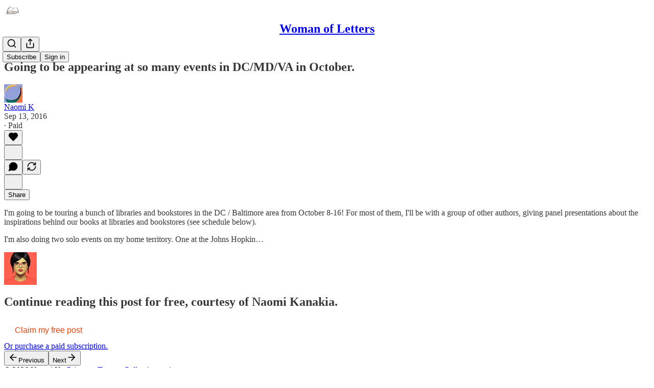

--- FILE ---
content_type: text/html; charset=utf-8
request_url: https://www.woman-of-letters.com/p/going-to-be-appearing-at-so-many-events-in-dcmdva-in-october
body_size: 25881
content:
<!DOCTYPE html>
<html lang="en">
    <head>
        <meta charset="utf-8" />
        <meta name="norton-safeweb-site-verification" content="24usqpep0ejc5w6hod3dulxwciwp0djs6c6ufp96av3t4whuxovj72wfkdjxu82yacb7430qjm8adbd5ezlt4592dq4zrvadcn9j9n-0btgdzpiojfzno16-fnsnu7xd" />
        
        <link rel="preconnect" href="https://substackcdn.com" />
        

        
            <title data-rh="true">Going to be appearing at so many events in DC/MD/VA in October.</title>
            
            <meta data-rh="true" name="theme-color" content="#ffffff"/><meta data-rh="true" property="og:type" content="article"/><meta data-rh="true" property="og:title" content="Going to be appearing at so many events in DC/MD/VA in October."/><meta data-rh="true" name="twitter:title" content="Going to be appearing at so many events in DC/MD/VA in October."/><meta data-rh="true" name="description" content="I&#x27;m going to be touring a bunch of libraries and bookstores in the DC / Baltimore area from October 8-16!"/><meta data-rh="true" property="og:description" content="I&#x27;m going to be touring a bunch of libraries and bookstores in the DC / Baltimore area from October 8-16!"/><meta data-rh="true" name="twitter:description" content="I&#x27;m going to be touring a bunch of libraries and bookstores in the DC / Baltimore area from October 8-16!"/><meta data-rh="true" property="og:image" content="https://substackcdn.com/image/fetch/$s_!xozP!,w_1200,h_675,c_fill,f_jpg,q_auto:good,fl_progressive:steep,g_auto/https%3A%2F%2Fsubstack-post-media.s3.amazonaws.com%2Fpublic%2Fimages%2F2b6d6593-32a7-4b78-9b1b-87197414744b_640x640.png"/><meta data-rh="true" name="twitter:image" content="https://substackcdn.com/image/fetch/$s_!MedD!,f_auto,q_auto:best,fl_progressive:steep/https%3A%2F%2Fnaomik.substack.com%2Fapi%2Fv1%2Fpost_preview%2F140598149%2Ftwitter.jpg%3Fversion%3D4"/><meta data-rh="true" name="twitter:card" content="summary_large_image"/>
            
            
        

        

        <style>
          @layer legacy, tailwind, pencraftReset, pencraft;
        </style>

        
        <link rel="preload" as="style" href="https://substackcdn.com/bundle/theme/main.57ec6396ea4b5be03b65.css" />
        
        
        
        <link rel="preload" as="font" href="https://fonts.gstatic.com/s/spectral/v13/rnCr-xNNww_2s0amA9M5knjsS_ul.woff2" crossorigin />
        

        
            
                <link rel="stylesheet" type="text/css" href="https://substackcdn.com/bundle/static/css/7276.087307e6.css" />
            
                <link rel="stylesheet" type="text/css" href="https://substackcdn.com/bundle/static/css/70.ad2da59f.css" />
            
                <link rel="stylesheet" type="text/css" href="https://substackcdn.com/bundle/static/css/2862.c66cf9f6.css" />
            
                <link rel="stylesheet" type="text/css" href="https://substackcdn.com/bundle/static/css/8577.8d59a919.css" />
            
                <link rel="stylesheet" type="text/css" href="https://substackcdn.com/bundle/static/css/4428.a1e58631.css" />
            
                <link rel="stylesheet" type="text/css" href="https://substackcdn.com/bundle/static/css/5611.463006e7.css" />
            
                <link rel="stylesheet" type="text/css" href="https://substackcdn.com/bundle/static/css/5234.05e42d3b.css" />
            
                <link rel="stylesheet" type="text/css" href="https://substackcdn.com/bundle/static/css/5366.d69f31f9.css" />
            
                <link rel="stylesheet" type="text/css" href="https://substackcdn.com/bundle/static/css/5490.98293a30.css" />
            
                <link rel="stylesheet" type="text/css" href="https://substackcdn.com/bundle/static/css/5986.b8c2a441.css" />
            
                <link rel="stylesheet" type="text/css" href="https://substackcdn.com/bundle/static/css/main.aba729d8.css" />
            
                <link rel="stylesheet" type="text/css" href="https://substackcdn.com/bundle/static/css/6379.813be60f.css" />
            
                <link rel="stylesheet" type="text/css" href="https://substackcdn.com/bundle/static/css/5986.b8c2a441.css" />
            
                <link rel="stylesheet" type="text/css" href="https://substackcdn.com/bundle/static/css/5490.98293a30.css" />
            
                <link rel="stylesheet" type="text/css" href="https://substackcdn.com/bundle/static/css/5366.d69f31f9.css" />
            
                <link rel="stylesheet" type="text/css" href="https://substackcdn.com/bundle/static/css/5234.05e42d3b.css" />
            
                <link rel="stylesheet" type="text/css" href="https://substackcdn.com/bundle/static/css/5611.463006e7.css" />
            
                <link rel="stylesheet" type="text/css" href="https://substackcdn.com/bundle/static/css/4428.a1e58631.css" />
            
                <link rel="stylesheet" type="text/css" href="https://substackcdn.com/bundle/static/css/8577.8d59a919.css" />
            
                <link rel="stylesheet" type="text/css" href="https://substackcdn.com/bundle/static/css/2862.c66cf9f6.css" />
            
        

        
        
        
        
        <meta name="viewport" content="width=device-width, initial-scale=1, maximum-scale=1, user-scalable=0, viewport-fit=cover" />
        <meta name="author" content="Naomi K" />
        <meta property="og:url" content="https://www.woman-of-letters.com/p/going-to-be-appearing-at-so-many-events-in-dcmdva-in-october" />
        
        
        <link rel="canonical" href="https://www.woman-of-letters.com/p/going-to-be-appearing-at-so-many-events-in-dcmdva-in-october" />
        

        

        

        

        
            
                <link rel="shortcut icon" href="https://substackcdn.com/image/fetch/$s_!nhU7!,f_auto,q_auto:good,fl_progressive:steep/https%3A%2F%2Fsubstack-post-media.s3.amazonaws.com%2Fpublic%2Fimages%2Fde879f78-1fbc-4e42-ba4f-0600852e7d85%2Ffavicon.ico">
            
        
            
                <link rel="icon" type="image/png" sizes="16x16" href="https://substackcdn.com/image/fetch/$s_!qLxh!,f_auto,q_auto:good,fl_progressive:steep/https%3A%2F%2Fsubstack-post-media.s3.amazonaws.com%2Fpublic%2Fimages%2Fde879f78-1fbc-4e42-ba4f-0600852e7d85%2Ffavicon-16x16.png">
            
        
            
                <link rel="icon" type="image/png" sizes="32x32" href="https://substackcdn.com/image/fetch/$s_!Rcrj!,f_auto,q_auto:good,fl_progressive:steep/https%3A%2F%2Fsubstack-post-media.s3.amazonaws.com%2Fpublic%2Fimages%2Fde879f78-1fbc-4e42-ba4f-0600852e7d85%2Ffavicon-32x32.png">
            
        
            
                <link rel="icon" type="image/png" sizes="48x48" href="https://substackcdn.com/image/fetch/$s_!4_GJ!,f_auto,q_auto:good,fl_progressive:steep/https%3A%2F%2Fsubstack-post-media.s3.amazonaws.com%2Fpublic%2Fimages%2Fde879f78-1fbc-4e42-ba4f-0600852e7d85%2Ffavicon-48x48.png">
            
        
            
                <link rel="apple-touch-icon" sizes="57x57" href="https://substackcdn.com/image/fetch/$s_!JaYj!,f_auto,q_auto:good,fl_progressive:steep/https%3A%2F%2Fsubstack-post-media.s3.amazonaws.com%2Fpublic%2Fimages%2Fde879f78-1fbc-4e42-ba4f-0600852e7d85%2Fapple-touch-icon-57x57.png">
            
        
            
                <link rel="apple-touch-icon" sizes="60x60" href="https://substackcdn.com/image/fetch/$s_!Qf-o!,f_auto,q_auto:good,fl_progressive:steep/https%3A%2F%2Fsubstack-post-media.s3.amazonaws.com%2Fpublic%2Fimages%2Fde879f78-1fbc-4e42-ba4f-0600852e7d85%2Fapple-touch-icon-60x60.png">
            
        
            
                <link rel="apple-touch-icon" sizes="72x72" href="https://substackcdn.com/image/fetch/$s_!rGqL!,f_auto,q_auto:good,fl_progressive:steep/https%3A%2F%2Fsubstack-post-media.s3.amazonaws.com%2Fpublic%2Fimages%2Fde879f78-1fbc-4e42-ba4f-0600852e7d85%2Fapple-touch-icon-72x72.png">
            
        
            
                <link rel="apple-touch-icon" sizes="76x76" href="https://substackcdn.com/image/fetch/$s_!N4Hw!,f_auto,q_auto:good,fl_progressive:steep/https%3A%2F%2Fsubstack-post-media.s3.amazonaws.com%2Fpublic%2Fimages%2Fde879f78-1fbc-4e42-ba4f-0600852e7d85%2Fapple-touch-icon-76x76.png">
            
        
            
                <link rel="apple-touch-icon" sizes="114x114" href="https://substackcdn.com/image/fetch/$s_!UUQV!,f_auto,q_auto:good,fl_progressive:steep/https%3A%2F%2Fsubstack-post-media.s3.amazonaws.com%2Fpublic%2Fimages%2Fde879f78-1fbc-4e42-ba4f-0600852e7d85%2Fapple-touch-icon-114x114.png">
            
        
            
                <link rel="apple-touch-icon" sizes="120x120" href="https://substackcdn.com/image/fetch/$s_!3Ljq!,f_auto,q_auto:good,fl_progressive:steep/https%3A%2F%2Fsubstack-post-media.s3.amazonaws.com%2Fpublic%2Fimages%2Fde879f78-1fbc-4e42-ba4f-0600852e7d85%2Fapple-touch-icon-120x120.png">
            
        
            
                <link rel="apple-touch-icon" sizes="144x144" href="https://substackcdn.com/image/fetch/$s_!Hm85!,f_auto,q_auto:good,fl_progressive:steep/https%3A%2F%2Fsubstack-post-media.s3.amazonaws.com%2Fpublic%2Fimages%2Fde879f78-1fbc-4e42-ba4f-0600852e7d85%2Fapple-touch-icon-144x144.png">
            
        
            
                <link rel="apple-touch-icon" sizes="152x152" href="https://substackcdn.com/image/fetch/$s_!ZPCw!,f_auto,q_auto:good,fl_progressive:steep/https%3A%2F%2Fsubstack-post-media.s3.amazonaws.com%2Fpublic%2Fimages%2Fde879f78-1fbc-4e42-ba4f-0600852e7d85%2Fapple-touch-icon-152x152.png">
            
        
            
                <link rel="apple-touch-icon" sizes="167x167" href="https://substackcdn.com/image/fetch/$s_!aWYO!,f_auto,q_auto:good,fl_progressive:steep/https%3A%2F%2Fsubstack-post-media.s3.amazonaws.com%2Fpublic%2Fimages%2Fde879f78-1fbc-4e42-ba4f-0600852e7d85%2Fapple-touch-icon-167x167.png">
            
        
            
                <link rel="apple-touch-icon" sizes="180x180" href="https://substackcdn.com/image/fetch/$s_!kOBn!,f_auto,q_auto:good,fl_progressive:steep/https%3A%2F%2Fsubstack-post-media.s3.amazonaws.com%2Fpublic%2Fimages%2Fde879f78-1fbc-4e42-ba4f-0600852e7d85%2Fapple-touch-icon-180x180.png">
            
        
            
                <link rel="apple-touch-icon" sizes="1024x1024" href="https://substackcdn.com/image/fetch/$s_!7C0B!,f_auto,q_auto:good,fl_progressive:steep/https%3A%2F%2Fsubstack-post-media.s3.amazonaws.com%2Fpublic%2Fimages%2Fde879f78-1fbc-4e42-ba4f-0600852e7d85%2Fapple-touch-icon-1024x1024.png">
            
        
            
        
            
        
            
        

        

        
            <link rel="alternate" type="application/rss+xml" href="/feed" title="Woman of Letters"/>
        

        
        
          <style>
            @font-face{font-family:'Spectral';font-style:italic;font-weight:400;font-display:fallback;src:url(https://fonts.gstatic.com/s/spectral/v13/rnCt-xNNww_2s0amA9M8on7mTNmnUHowCw.woff2) format('woff2');unicode-range:U+0301,U+0400-045F,U+0490-0491,U+04B0-04B1,U+2116}@font-face{font-family:'Spectral';font-style:italic;font-weight:400;font-display:fallback;src:url(https://fonts.gstatic.com/s/spectral/v13/rnCt-xNNww_2s0amA9M8onXmTNmnUHowCw.woff2) format('woff2');unicode-range:U+0102-0103,U+0110-0111,U+0128-0129,U+0168-0169,U+01A0-01A1,U+01AF-01B0,U+0300-0301,U+0303-0304,U+0308-0309,U+0323,U+0329,U+1EA0-1EF9,U+20AB}@font-face{font-family:'Spectral';font-style:italic;font-weight:400;font-display:fallback;src:url(https://fonts.gstatic.com/s/spectral/v13/rnCt-xNNww_2s0amA9M8onTmTNmnUHowCw.woff2) format('woff2');unicode-range:U+0100-02AF,U+0304,U+0308,U+0329,U+1E00-1E9F,U+1EF2-1EFF,U+2020,U+20A0-20AB,U+20AD-20CF,U+2113,U+2C60-2C7F,U+A720-A7FF}@font-face{font-family:'Spectral';font-style:italic;font-weight:400;font-display:fallback;src:url(https://fonts.gstatic.com/s/spectral/v13/rnCt-xNNww_2s0amA9M8onrmTNmnUHo.woff2) format('woff2');unicode-range:U+0000-00FF,U+0131,U+0152-0153,U+02BB-02BC,U+02C6,U+02DA,U+02DC,U+0304,U+0308,U+0329,U+2000-206F,U+2074,U+20AC,U+2122,U+2191,U+2193,U+2212,U+2215,U+FEFF,U+FFFD}@font-face{font-family:'Spectral';font-style:normal;font-weight:400;font-display:fallback;src:url(https://fonts.gstatic.com/s/spectral/v13/rnCr-xNNww_2s0amA9M9knjsS_ulYHs.woff2) format('woff2');unicode-range:U+0301,U+0400-045F,U+0490-0491,U+04B0-04B1,U+2116}@font-face{font-family:'Spectral';font-style:normal;font-weight:400;font-display:fallback;src:url(https://fonts.gstatic.com/s/spectral/v13/rnCr-xNNww_2s0amA9M2knjsS_ulYHs.woff2) format('woff2');unicode-range:U+0102-0103,U+0110-0111,U+0128-0129,U+0168-0169,U+01A0-01A1,U+01AF-01B0,U+0300-0301,U+0303-0304,U+0308-0309,U+0323,U+0329,U+1EA0-1EF9,U+20AB}@font-face{font-family:'Spectral';font-style:normal;font-weight:400;font-display:fallback;src:url(https://fonts.gstatic.com/s/spectral/v13/rnCr-xNNww_2s0amA9M3knjsS_ulYHs.woff2) format('woff2');unicode-range:U+0100-02AF,U+0304,U+0308,U+0329,U+1E00-1E9F,U+1EF2-1EFF,U+2020,U+20A0-20AB,U+20AD-20CF,U+2113,U+2C60-2C7F,U+A720-A7FF}@font-face{font-family:'Spectral';font-style:normal;font-weight:400;font-display:fallback;src:url(https://fonts.gstatic.com/s/spectral/v13/rnCr-xNNww_2s0amA9M5knjsS_ul.woff2) format('woff2');unicode-range:U+0000-00FF,U+0131,U+0152-0153,U+02BB-02BC,U+02C6,U+02DA,U+02DC,U+0304,U+0308,U+0329,U+2000-206F,U+2074,U+20AC,U+2122,U+2191,U+2193,U+2212,U+2215,U+FEFF,U+FFFD}@font-face{font-family:'Spectral';font-style:normal;font-weight:600;font-display:fallback;src:url(https://fonts.gstatic.com/s/spectral/v13/rnCs-xNNww_2s0amA9vmtm3FafaPWnIIMrY.woff2) format('woff2');unicode-range:U+0301,U+0400-045F,U+0490-0491,U+04B0-04B1,U+2116}@font-face{font-family:'Spectral';font-style:normal;font-weight:600;font-display:fallback;src:url(https://fonts.gstatic.com/s/spectral/v13/rnCs-xNNww_2s0amA9vmtm3OafaPWnIIMrY.woff2) format('woff2');unicode-range:U+0102-0103,U+0110-0111,U+0128-0129,U+0168-0169,U+01A0-01A1,U+01AF-01B0,U+0300-0301,U+0303-0304,U+0308-0309,U+0323,U+0329,U+1EA0-1EF9,U+20AB}@font-face{font-family:'Spectral';font-style:normal;font-weight:600;font-display:fallback;src:url(https://fonts.gstatic.com/s/spectral/v13/rnCs-xNNww_2s0amA9vmtm3PafaPWnIIMrY.woff2) format('woff2');unicode-range:U+0100-02AF,U+0304,U+0308,U+0329,U+1E00-1E9F,U+1EF2-1EFF,U+2020,U+20A0-20AB,U+20AD-20CF,U+2113,U+2C60-2C7F,U+A720-A7FF}@font-face{font-family:'Spectral';font-style:normal;font-weight:600;font-display:fallback;src:url(https://fonts.gstatic.com/s/spectral/v13/rnCs-xNNww_2s0amA9vmtm3BafaPWnII.woff2) format('woff2');unicode-range:U+0000-00FF,U+0131,U+0152-0153,U+02BB-02BC,U+02C6,U+02DA,U+02DC,U+0304,U+0308,U+0329,U+2000-206F,U+2074,U+20AC,U+2122,U+2191,U+2193,U+2212,U+2215,U+FEFF,U+FFFD}
            @font-face{font-family:'Roboto Slab';font-style:normal;font-weight:400;font-display:fallback;src:url(https://fonts.gstatic.com/s/robotoslab/v36/BngMUXZYTXPIvIBgJJSb6ufA5qWr4xCCQ_k.woff2) format('woff2');unicode-range:U+0460-052F,U+1C80-1C8A,U+20B4,U+2DE0-2DFF,U+A640-A69F,U+FE2E-FE2F}@font-face{font-family:'Roboto Slab';font-style:normal;font-weight:400;font-display:fallback;src:url(https://fonts.gstatic.com/s/robotoslab/v36/BngMUXZYTXPIvIBgJJSb6ufJ5qWr4xCCQ_k.woff2) format('woff2');unicode-range:U+0301,U+0400-045F,U+0490-0491,U+04B0-04B1,U+2116}@font-face{font-family:'Roboto Slab';font-style:normal;font-weight:400;font-display:fallback;src:url(https://fonts.gstatic.com/s/robotoslab/v36/BngMUXZYTXPIvIBgJJSb6ufB5qWr4xCCQ_k.woff2) format('woff2');unicode-range:U+1F00-1FFF}@font-face{font-family:'Roboto Slab';font-style:normal;font-weight:400;font-display:fallback;src:url(https://fonts.gstatic.com/s/robotoslab/v36/BngMUXZYTXPIvIBgJJSb6ufO5qWr4xCCQ_k.woff2) format('woff2');unicode-range:U+0370-0377,U+037A-037F,U+0384-038A,U+038C,U+038E-03A1,U+03A3-03FF}@font-face{font-family:'Roboto Slab';font-style:normal;font-weight:400;font-display:fallback;src:url(https://fonts.gstatic.com/s/robotoslab/v36/BngMUXZYTXPIvIBgJJSb6ufC5qWr4xCCQ_k.woff2) format('woff2');unicode-range:U+0102-0103,U+0110-0111,U+0128-0129,U+0168-0169,U+01A0-01A1,U+01AF-01B0,U+0300-0301,U+0303-0304,U+0308-0309,U+0323,U+0329,U+1EA0-1EF9,U+20AB}@font-face{font-family:'Roboto Slab';font-style:normal;font-weight:400;font-display:fallback;src:url(https://fonts.gstatic.com/s/robotoslab/v36/BngMUXZYTXPIvIBgJJSb6ufD5qWr4xCCQ_k.woff2) format('woff2');unicode-range:U+0100-02BA,U+02BD-02C5,U+02C7-02CC,U+02CE-02D7,U+02DD-02FF,U+0304,U+0308,U+0329,U+1D00-1DBF,U+1E00-1E9F,U+1EF2-1EFF,U+2020,U+20A0-20AB,U+20AD-20C0,U+2113,U+2C60-2C7F,U+A720-A7FF}@font-face{font-family:'Roboto Slab';font-style:normal;font-weight:400;font-display:fallback;src:url(https://fonts.gstatic.com/s/robotoslab/v36/BngMUXZYTXPIvIBgJJSb6ufN5qWr4xCC.woff2) format('woff2');unicode-range:U+0000-00FF,U+0131,U+0152-0153,U+02BB-02BC,U+02C6,U+02DA,U+02DC,U+0304,U+0308,U+0329,U+2000-206F,U+20AC,U+2122,U+2191,U+2193,U+2212,U+2215,U+FEFF,U+FFFD}@font-face{font-family:'Roboto Slab';font-style:normal;font-weight:600;font-display:fallback;src:url(https://fonts.gstatic.com/s/robotoslab/v36/BngMUXZYTXPIvIBgJJSb6ufA5qWr4xCCQ_k.woff2) format('woff2');unicode-range:U+0460-052F,U+1C80-1C8A,U+20B4,U+2DE0-2DFF,U+A640-A69F,U+FE2E-FE2F}@font-face{font-family:'Roboto Slab';font-style:normal;font-weight:600;font-display:fallback;src:url(https://fonts.gstatic.com/s/robotoslab/v36/BngMUXZYTXPIvIBgJJSb6ufJ5qWr4xCCQ_k.woff2) format('woff2');unicode-range:U+0301,U+0400-045F,U+0490-0491,U+04B0-04B1,U+2116}@font-face{font-family:'Roboto Slab';font-style:normal;font-weight:600;font-display:fallback;src:url(https://fonts.gstatic.com/s/robotoslab/v36/BngMUXZYTXPIvIBgJJSb6ufB5qWr4xCCQ_k.woff2) format('woff2');unicode-range:U+1F00-1FFF}@font-face{font-family:'Roboto Slab';font-style:normal;font-weight:600;font-display:fallback;src:url(https://fonts.gstatic.com/s/robotoslab/v36/BngMUXZYTXPIvIBgJJSb6ufO5qWr4xCCQ_k.woff2) format('woff2');unicode-range:U+0370-0377,U+037A-037F,U+0384-038A,U+038C,U+038E-03A1,U+03A3-03FF}@font-face{font-family:'Roboto Slab';font-style:normal;font-weight:600;font-display:fallback;src:url(https://fonts.gstatic.com/s/robotoslab/v36/BngMUXZYTXPIvIBgJJSb6ufC5qWr4xCCQ_k.woff2) format('woff2');unicode-range:U+0102-0103,U+0110-0111,U+0128-0129,U+0168-0169,U+01A0-01A1,U+01AF-01B0,U+0300-0301,U+0303-0304,U+0308-0309,U+0323,U+0329,U+1EA0-1EF9,U+20AB}@font-face{font-family:'Roboto Slab';font-style:normal;font-weight:600;font-display:fallback;src:url(https://fonts.gstatic.com/s/robotoslab/v36/BngMUXZYTXPIvIBgJJSb6ufD5qWr4xCCQ_k.woff2) format('woff2');unicode-range:U+0100-02BA,U+02BD-02C5,U+02C7-02CC,U+02CE-02D7,U+02DD-02FF,U+0304,U+0308,U+0329,U+1D00-1DBF,U+1E00-1E9F,U+1EF2-1EFF,U+2020,U+20A0-20AB,U+20AD-20C0,U+2113,U+2C60-2C7F,U+A720-A7FF}@font-face{font-family:'Roboto Slab';font-style:normal;font-weight:600;font-display:fallback;src:url(https://fonts.gstatic.com/s/robotoslab/v36/BngMUXZYTXPIvIBgJJSb6ufN5qWr4xCC.woff2) format('woff2');unicode-range:U+0000-00FF,U+0131,U+0152-0153,U+02BB-02BC,U+02C6,U+02DA,U+02DC,U+0304,U+0308,U+0329,U+2000-206F,U+20AC,U+2122,U+2191,U+2193,U+2212,U+2215,U+FEFF,U+FFFD}@font-face{font-family:'Roboto Slab';font-style:normal;font-weight:700;font-display:fallback;src:url(https://fonts.gstatic.com/s/robotoslab/v36/BngMUXZYTXPIvIBgJJSb6ufA5qWr4xCCQ_k.woff2) format('woff2');unicode-range:U+0460-052F,U+1C80-1C8A,U+20B4,U+2DE0-2DFF,U+A640-A69F,U+FE2E-FE2F}@font-face{font-family:'Roboto Slab';font-style:normal;font-weight:700;font-display:fallback;src:url(https://fonts.gstatic.com/s/robotoslab/v36/BngMUXZYTXPIvIBgJJSb6ufJ5qWr4xCCQ_k.woff2) format('woff2');unicode-range:U+0301,U+0400-045F,U+0490-0491,U+04B0-04B1,U+2116}@font-face{font-family:'Roboto Slab';font-style:normal;font-weight:700;font-display:fallback;src:url(https://fonts.gstatic.com/s/robotoslab/v36/BngMUXZYTXPIvIBgJJSb6ufB5qWr4xCCQ_k.woff2) format('woff2');unicode-range:U+1F00-1FFF}@font-face{font-family:'Roboto Slab';font-style:normal;font-weight:700;font-display:fallback;src:url(https://fonts.gstatic.com/s/robotoslab/v36/BngMUXZYTXPIvIBgJJSb6ufO5qWr4xCCQ_k.woff2) format('woff2');unicode-range:U+0370-0377,U+037A-037F,U+0384-038A,U+038C,U+038E-03A1,U+03A3-03FF}@font-face{font-family:'Roboto Slab';font-style:normal;font-weight:700;font-display:fallback;src:url(https://fonts.gstatic.com/s/robotoslab/v36/BngMUXZYTXPIvIBgJJSb6ufC5qWr4xCCQ_k.woff2) format('woff2');unicode-range:U+0102-0103,U+0110-0111,U+0128-0129,U+0168-0169,U+01A0-01A1,U+01AF-01B0,U+0300-0301,U+0303-0304,U+0308-0309,U+0323,U+0329,U+1EA0-1EF9,U+20AB}@font-face{font-family:'Roboto Slab';font-style:normal;font-weight:700;font-display:fallback;src:url(https://fonts.gstatic.com/s/robotoslab/v36/BngMUXZYTXPIvIBgJJSb6ufD5qWr4xCCQ_k.woff2) format('woff2');unicode-range:U+0100-02BA,U+02BD-02C5,U+02C7-02CC,U+02CE-02D7,U+02DD-02FF,U+0304,U+0308,U+0329,U+1D00-1DBF,U+1E00-1E9F,U+1EF2-1EFF,U+2020,U+20A0-20AB,U+20AD-20C0,U+2113,U+2C60-2C7F,U+A720-A7FF}@font-face{font-family:'Roboto Slab';font-style:normal;font-weight:700;font-display:fallback;src:url(https://fonts.gstatic.com/s/robotoslab/v36/BngMUXZYTXPIvIBgJJSb6ufN5qWr4xCC.woff2) format('woff2');unicode-range:U+0000-00FF,U+0131,U+0152-0153,U+02BB-02BC,U+02C6,U+02DA,U+02DC,U+0304,U+0308,U+0329,U+2000-206F,U+20AC,U+2122,U+2191,U+2193,U+2212,U+2215,U+FEFF,U+FFFD}@font-face{font-family:'Roboto Slab';font-style:normal;font-weight:800;font-display:fallback;src:url(https://fonts.gstatic.com/s/robotoslab/v36/BngMUXZYTXPIvIBgJJSb6ufA5qWr4xCCQ_k.woff2) format('woff2');unicode-range:U+0460-052F,U+1C80-1C8A,U+20B4,U+2DE0-2DFF,U+A640-A69F,U+FE2E-FE2F}@font-face{font-family:'Roboto Slab';font-style:normal;font-weight:800;font-display:fallback;src:url(https://fonts.gstatic.com/s/robotoslab/v36/BngMUXZYTXPIvIBgJJSb6ufJ5qWr4xCCQ_k.woff2) format('woff2');unicode-range:U+0301,U+0400-045F,U+0490-0491,U+04B0-04B1,U+2116}@font-face{font-family:'Roboto Slab';font-style:normal;font-weight:800;font-display:fallback;src:url(https://fonts.gstatic.com/s/robotoslab/v36/BngMUXZYTXPIvIBgJJSb6ufB5qWr4xCCQ_k.woff2) format('woff2');unicode-range:U+1F00-1FFF}@font-face{font-family:'Roboto Slab';font-style:normal;font-weight:800;font-display:fallback;src:url(https://fonts.gstatic.com/s/robotoslab/v36/BngMUXZYTXPIvIBgJJSb6ufO5qWr4xCCQ_k.woff2) format('woff2');unicode-range:U+0370-0377,U+037A-037F,U+0384-038A,U+038C,U+038E-03A1,U+03A3-03FF}@font-face{font-family:'Roboto Slab';font-style:normal;font-weight:800;font-display:fallback;src:url(https://fonts.gstatic.com/s/robotoslab/v36/BngMUXZYTXPIvIBgJJSb6ufC5qWr4xCCQ_k.woff2) format('woff2');unicode-range:U+0102-0103,U+0110-0111,U+0128-0129,U+0168-0169,U+01A0-01A1,U+01AF-01B0,U+0300-0301,U+0303-0304,U+0308-0309,U+0323,U+0329,U+1EA0-1EF9,U+20AB}@font-face{font-family:'Roboto Slab';font-style:normal;font-weight:800;font-display:fallback;src:url(https://fonts.gstatic.com/s/robotoslab/v36/BngMUXZYTXPIvIBgJJSb6ufD5qWr4xCCQ_k.woff2) format('woff2');unicode-range:U+0100-02BA,U+02BD-02C5,U+02C7-02CC,U+02CE-02D7,U+02DD-02FF,U+0304,U+0308,U+0329,U+1D00-1DBF,U+1E00-1E9F,U+1EF2-1EFF,U+2020,U+20A0-20AB,U+20AD-20C0,U+2113,U+2C60-2C7F,U+A720-A7FF}@font-face{font-family:'Roboto Slab';font-style:normal;font-weight:800;font-display:fallback;src:url(https://fonts.gstatic.com/s/robotoslab/v36/BngMUXZYTXPIvIBgJJSb6ufN5qWr4xCC.woff2) format('woff2');unicode-range:U+0000-00FF,U+0131,U+0152-0153,U+02BB-02BC,U+02C6,U+02DA,U+02DC,U+0304,U+0308,U+0329,U+2000-206F,U+20AC,U+2122,U+2191,U+2193,U+2212,U+2215,U+FEFF,U+FFFD}@font-face{font-family:'Roboto Slab';font-style:normal;font-weight:900;font-display:fallback;src:url(https://fonts.gstatic.com/s/robotoslab/v36/BngMUXZYTXPIvIBgJJSb6ufA5qWr4xCCQ_k.woff2) format('woff2');unicode-range:U+0460-052F,U+1C80-1C8A,U+20B4,U+2DE0-2DFF,U+A640-A69F,U+FE2E-FE2F}@font-face{font-family:'Roboto Slab';font-style:normal;font-weight:900;font-display:fallback;src:url(https://fonts.gstatic.com/s/robotoslab/v36/BngMUXZYTXPIvIBgJJSb6ufJ5qWr4xCCQ_k.woff2) format('woff2');unicode-range:U+0301,U+0400-045F,U+0490-0491,U+04B0-04B1,U+2116}@font-face{font-family:'Roboto Slab';font-style:normal;font-weight:900;font-display:fallback;src:url(https://fonts.gstatic.com/s/robotoslab/v36/BngMUXZYTXPIvIBgJJSb6ufB5qWr4xCCQ_k.woff2) format('woff2');unicode-range:U+1F00-1FFF}@font-face{font-family:'Roboto Slab';font-style:normal;font-weight:900;font-display:fallback;src:url(https://fonts.gstatic.com/s/robotoslab/v36/BngMUXZYTXPIvIBgJJSb6ufO5qWr4xCCQ_k.woff2) format('woff2');unicode-range:U+0370-0377,U+037A-037F,U+0384-038A,U+038C,U+038E-03A1,U+03A3-03FF}@font-face{font-family:'Roboto Slab';font-style:normal;font-weight:900;font-display:fallback;src:url(https://fonts.gstatic.com/s/robotoslab/v36/BngMUXZYTXPIvIBgJJSb6ufC5qWr4xCCQ_k.woff2) format('woff2');unicode-range:U+0102-0103,U+0110-0111,U+0128-0129,U+0168-0169,U+01A0-01A1,U+01AF-01B0,U+0300-0301,U+0303-0304,U+0308-0309,U+0323,U+0329,U+1EA0-1EF9,U+20AB}@font-face{font-family:'Roboto Slab';font-style:normal;font-weight:900;font-display:fallback;src:url(https://fonts.gstatic.com/s/robotoslab/v36/BngMUXZYTXPIvIBgJJSb6ufD5qWr4xCCQ_k.woff2) format('woff2');unicode-range:U+0100-02BA,U+02BD-02C5,U+02C7-02CC,U+02CE-02D7,U+02DD-02FF,U+0304,U+0308,U+0329,U+1D00-1DBF,U+1E00-1E9F,U+1EF2-1EFF,U+2020,U+20A0-20AB,U+20AD-20C0,U+2113,U+2C60-2C7F,U+A720-A7FF}@font-face{font-family:'Roboto Slab';font-style:normal;font-weight:900;font-display:fallback;src:url(https://fonts.gstatic.com/s/robotoslab/v36/BngMUXZYTXPIvIBgJJSb6ufN5qWr4xCC.woff2) format('woff2');unicode-range:U+0000-00FF,U+0131,U+0152-0153,U+02BB-02BC,U+02C6,U+02DA,U+02DC,U+0304,U+0308,U+0329,U+2000-206F,U+20AC,U+2122,U+2191,U+2193,U+2212,U+2215,U+FEFF,U+FFFD}
          </style>
        
        

        <style>:root{--color_theme_bg_pop:#EA410B;--background_pop:#EA410B;--cover_bg_color:#FFFFFF;--cover_bg_color_secondary:#f0f0f0;--background_pop_darken:#d23a0a;--print_on_pop:#ffffff;--color_theme_bg_pop_darken:#d23a0a;--color_theme_print_on_pop:#ffffff;--color_theme_bg_pop_20:rgba(234, 65, 11, 0.2);--color_theme_bg_pop_30:rgba(234, 65, 11, 0.3);--print_pop:#ea410b;--color_theme_accent:#ea410b;--cover_print_primary:#363737;--cover_print_secondary:#757575;--cover_print_tertiary:#b6b6b6;--cover_border_color:#ea410b;--font_family_headings_preset:'Roboto Slab',sans-serif;--font_weight_headings_preset:700;--font_preset_heading:slab;--home_hero:feature-media;--home_posts:list;--web_bg_color:#ffffff;--background_contrast_1:#f0f0f0;--background_contrast_2:#dddddd;--background_contrast_3:#b7b7b7;--background_contrast_4:#929292;--background_contrast_5:#515151;--color_theme_bg_contrast_1:#f0f0f0;--color_theme_bg_contrast_2:#dddddd;--color_theme_bg_contrast_3:#b7b7b7;--color_theme_bg_contrast_4:#929292;--color_theme_bg_contrast_5:#515151;--color_theme_bg_elevated:#ffffff;--color_theme_bg_elevated_secondary:#f0f0f0;--color_theme_bg_elevated_tertiary:#dddddd;--color_theme_detail:#e6e6e6;--background_contrast_pop:rgba(234, 65, 11, 0.4);--color_theme_bg_contrast_pop:rgba(234, 65, 11, 0.4);--theme_bg_is_dark:0;--print_on_web_bg_color:#363737;--print_secondary_on_web_bg_color:#868787;--background_pop_rgb:234, 65, 11;--color_theme_bg_pop_rgb:234, 65, 11;--color_theme_accent_rgb:234, 65, 11;}</style>

        
            <link rel="stylesheet" href="https://substackcdn.com/bundle/theme/main.57ec6396ea4b5be03b65.css" />
        

        <style></style>

        

        

        

        
            <script async="true" src="https://www.googletagmanager.com/gtag/js?id=G-NFMF26NWT7&l=GA4DataLayer" >
            </script>
        
    </head>

    <body class="">
        

        

        

        

        

        

        <div id="entry">
            <div id="main" class="main typography use-theme-bg"><div class="pencraft pc-display-contents pc-reset pubTheme-yiXxQA"><div data-testid="navbar" class="main-menu"><div class="mainMenuContent-DME8DR"><div style="position:relative;height:71px;" class="pencraft pc-display-flex pc-gap-12 pc-paddingLeft-20 pc-paddingRight-20 pc-justifyContent-space-between pc-alignItems-center pc-reset border-bottom-detail-k1F6C4 topBar-pIF0J1"><div style="flex-basis:0px;flex-grow:1;" class="logoContainer-p12gJb"><a href="/" native class="pencraft pc-display-contents pc-reset"><div draggable="false" class="pencraft pc-display-flex pc-position-relative pc-reset"><div style="width:40px;height:40px;" class="pencraft pc-display-flex pc-reset bg-white-ZBV5av pc-borderRadius-sm overflow-hidden-WdpwT6 sizing-border-box-DggLA4"><picture><source type="image/webp" srcset="https://substackcdn.com/image/fetch/$s_!KADV!,w_80,h_80,c_fill,f_webp,q_auto:good,fl_progressive:steep,g_auto/https%3A%2F%2Fsubstack-post-media.s3.amazonaws.com%2Fpublic%2Fimages%2F16fee005-bf6e-4862-b5bf-ce3f31376c36_500x500.png"/><img src="https://substackcdn.com/image/fetch/$s_!KADV!,w_80,h_80,c_fill,f_auto,q_auto:good,fl_progressive:steep,g_auto/https%3A%2F%2Fsubstack-post-media.s3.amazonaws.com%2Fpublic%2Fimages%2F16fee005-bf6e-4862-b5bf-ce3f31376c36_500x500.png" sizes="100vw" alt="Woman of Letters" width="80" height="80" style="width:40px;height:40px;" draggable="false" class="img-OACg1c object-fit-cover-u4ReeV pencraft pc-reset"/></picture></div></div></a></div><div style="flex-grow:0;" class="titleContainer-DJYq5v"><h1 class="pencraft pc-reset font-pub-headings-FE5byy reset-IxiVJZ title-oOnUGd"><a href="/" class="pencraft pc-display-contents pc-reset">Woman of Letters</a></h1></div><div style="flex-basis:0px;flex-grow:1;" class="pencraft pc-display-flex pc-justifyContent-flex-end pc-alignItems-center pc-reset"><div class="buttonsContainer-SJBuep"><div class="pencraft pc-display-flex pc-gap-8 pc-justifyContent-flex-end pc-alignItems-center pc-reset navbar-buttons"><div class="pencraft pc-display-flex pc-gap-4 pc-reset"><span data-state="closed"><button tabindex="0" type="button" aria-label="Search" class="pencraft pc-reset pencraft iconButton-mq_Et5 iconButtonBase-dJGHgN buttonBase-GK1x3M buttonStyle-r7yGCK size_md-gCDS3o priority_tertiary-rlke8z"><svg xmlns="http://www.w3.org/2000/svg" width="20" height="20" viewBox="0 0 24 24" fill="none" stroke="currentColor" stroke-width="2" stroke-linecap="round" stroke-linejoin="round" class="lucide lucide-search"><circle cx="11" cy="11" r="8"></circle><path d="m21 21-4.3-4.3"></path></svg></button></span><button tabindex="0" type="button" aria-label="Share Publication" id="headlessui-menu-button-P0-5" aria-haspopup="menu" aria-expanded="false" data-headlessui-state class="pencraft pc-reset pencraft iconButton-mq_Et5 iconButtonBase-dJGHgN buttonBase-GK1x3M buttonStyle-r7yGCK size_md-gCDS3o priority_tertiary-rlke8z"><svg xmlns="http://www.w3.org/2000/svg" width="20" height="20" viewBox="0 0 24 24" fill="none" stroke="currentColor" stroke-width="2" stroke-linecap="round" stroke-linejoin="round" class="lucide lucide-share"><path d="M4 12v8a2 2 0 0 0 2 2h12a2 2 0 0 0 2-2v-8"></path><polyline points="16 6 12 2 8 6"></polyline><line x1="12" x2="12" y1="2" y2="15"></line></svg></button></div><button tabindex="0" type="button" data-testid="noncontributor-cta-button" class="pencraft pc-reset pencraft buttonBase-GK1x3M buttonText-X0uSmG buttonStyle-r7yGCK priority_primary-RfbeYt size_md-gCDS3o">Subscribe</button><button tabindex="0" type="button" native data-href="https://substack.com/sign-in?redirect=%2Fp%2Fgoing-to-be-appearing-at-so-many-events-in-dcmdva-in-october&amp;for_pub=naomik" class="pencraft pc-reset pencraft buttonBase-GK1x3M buttonText-X0uSmG buttonStyle-r7yGCK priority_tertiary-rlke8z size_md-gCDS3o">Sign in</button></div></div></div></div></div><div style="height:72px;"></div></div></div><div><script type="application/ld+json">{"@context":"https://schema.org","@type":"NewsArticle","url":"https://www.woman-of-letters.com/p/going-to-be-appearing-at-so-many-events-in-dcmdva-in-october","mainEntityOfPage":"https://www.woman-of-letters.com/p/going-to-be-appearing-at-so-many-events-in-dcmdva-in-october","headline":"Going to be appearing at so many events in DC/MD/VA in October.","description":"I'm going to be touring a bunch of libraries and bookstores in the DC / Baltimore area from October 8-16!","image":[{"@type":"ImageObject","url":"https://substack-post-media.s3.amazonaws.com/public/images/2b6d6593-32a7-4b78-9b1b-87197414744b_640x640.png"}],"datePublished":"2016-09-13T05:10:00+00:00","dateModified":"2016-09-13T05:10:00+00:00","isAccessibleForFree":false,"author":[{"@type":"Person","name":"Naomi K","url":"https://substack.com/@womanofletters","description":null,"identifier":"user:6184775","sameAs":["https://twitter.com/rahkan"],"image":{"@type":"ImageObject","contentUrl":"https://substackcdn.com/image/fetch/$s_!DyTP!,f_auto,q_auto:good,fl_progressive:steep/https%3A%2F%2Fbucketeer-e05bbc84-baa3-437e-9518-adb32be77984.s3.amazonaws.com%2Fpublic%2Fimages%2Fefc4899d-510c-4114-b77c-566885dcd817_144x144.png","thumbnailUrl":"https://substackcdn.com/image/fetch/$s_!DyTP!,w_128,h_128,c_limit,f_auto,q_auto:good,fl_progressive:steep/https%3A%2F%2Fbucketeer-e05bbc84-baa3-437e-9518-adb32be77984.s3.amazonaws.com%2Fpublic%2Fimages%2Fefc4899d-510c-4114-b77c-566885dcd817_144x144.png"}}],"publisher":{"@type":"Organization","name":"Woman of Letters","url":"https://www.woman-of-letters.com","description":"I write about the Great Books, classic literature, and the contemporary publishing world.","interactionStatistic":{"@type":"InteractionCounter","name":"Subscribers","interactionType":"https://schema.org/SubscribeAction","userInteractionCount":10000},"identifier":"pub:1829526","logo":{"@type":"ImageObject","url":"https://substackcdn.com/image/fetch/$s_!KADV!,f_auto,q_auto:good,fl_progressive:steep/https%3A%2F%2Fsubstack-post-media.s3.amazonaws.com%2Fpublic%2Fimages%2F16fee005-bf6e-4862-b5bf-ce3f31376c36_500x500.png","contentUrl":"https://substackcdn.com/image/fetch/$s_!KADV!,f_auto,q_auto:good,fl_progressive:steep/https%3A%2F%2Fsubstack-post-media.s3.amazonaws.com%2Fpublic%2Fimages%2F16fee005-bf6e-4862-b5bf-ce3f31376c36_500x500.png","thumbnailUrl":"https://substackcdn.com/image/fetch/$s_!KADV!,w_128,h_128,c_limit,f_auto,q_auto:good,fl_progressive:steep/https%3A%2F%2Fsubstack-post-media.s3.amazonaws.com%2Fpublic%2Fimages%2F16fee005-bf6e-4862-b5bf-ce3f31376c36_500x500.png"},"image":{"@type":"ImageObject","url":"https://substackcdn.com/image/fetch/$s_!KADV!,f_auto,q_auto:good,fl_progressive:steep/https%3A%2F%2Fsubstack-post-media.s3.amazonaws.com%2Fpublic%2Fimages%2F16fee005-bf6e-4862-b5bf-ce3f31376c36_500x500.png","contentUrl":"https://substackcdn.com/image/fetch/$s_!KADV!,f_auto,q_auto:good,fl_progressive:steep/https%3A%2F%2Fsubstack-post-media.s3.amazonaws.com%2Fpublic%2Fimages%2F16fee005-bf6e-4862-b5bf-ce3f31376c36_500x500.png","thumbnailUrl":"https://substackcdn.com/image/fetch/$s_!KADV!,w_128,h_128,c_limit,f_auto,q_auto:good,fl_progressive:steep/https%3A%2F%2Fsubstack-post-media.s3.amazonaws.com%2Fpublic%2Fimages%2F16fee005-bf6e-4862-b5bf-ce3f31376c36_500x500.png"}},"interactionStatistic":[{"@type":"InteractionCounter","interactionType":"https://schema.org/LikeAction","userInteractionCount":0},{"@type":"InteractionCounter","interactionType":"https://schema.org/ShareAction","userInteractionCount":0},{"@type":"InteractionCounter","interactionType":"https://schema.org/CommentAction","userInteractionCount":0}]}</script><div aria-label="Post" role="main" class="single-post-container"><div class="container"><div class="single-post"><div class="pencraft pc-display-contents pc-reset pubTheme-yiXxQA"><article class="typography newsletter-post post"><div role="region" aria-label="Post header" class="post-header"><h1 dir="auto" class="post-title published title-X77sOw">Going to be appearing at so many events in DC/MD/VA in October.</h1><div aria-label="Post UFI" role="region" class="pencraft pc-display-flex pc-flexDirection-column pc-paddingBottom-16 pc-reset"><div class="pencraft pc-display-flex pc-flexDirection-column pc-paddingTop-16 pc-paddingBottom-16 pc-reset"><div class="pencraft pc-display-flex pc-gap-12 pc-alignItems-center pc-reset byline-wrapper"><div class="pencraft pc-display-flex pc-reset"><div class="pencraft pc-display-flex pc-flexDirection-row pc-gap-8 pc-alignItems-center pc-justifyContent-flex-start pc-reset"><div style="--scale:36px;--offset:9px;--border-width:4.5px;" class="pencraft pc-display-flex pc-flexDirection-row pc-alignItems-center pc-justifyContent-flex-start pc-reset ltr-qDBmby"><a href="https://substack.com/@womanofletters" aria-label="View Naomi K's profile" class="pencraft pc-display-contents pc-reset"><div style="--scale:36px;" tabindex="0" class="pencraft pc-display-flex pc-width-36 pc-height-36 pc-justifyContent-center pc-alignItems-center pc-position-relative pc-reset bg-secondary-UUD3_J flex-auto-j3S2WA animate-XFJxE4 outline-detail-vcQLyr pc-borderRadius-full overflow-hidden-WdpwT6 sizing-border-box-DggLA4 pressable-sm-YIJFKJ showFocus-sk_vEm container-TAtrWj interactive-UkK0V6 avatar-u8q6xB last-JfNEJ_"><div style="--scale:36px;" title="Naomi K" class="pencraft pc-display-flex pc-width-36 pc-height-36 pc-justifyContent-center pc-alignItems-center pc-position-relative pc-reset bg-secondary-UUD3_J flex-auto-j3S2WA outline-detail-vcQLyr pc-borderRadius-full overflow-hidden-WdpwT6 sizing-border-box-DggLA4 container-TAtrWj"><picture><source type="image/webp" srcset="https://substackcdn.com/image/fetch/$s_!DyTP!,w_36,h_36,c_fill,f_webp,q_auto:good,fl_progressive:steep/https%3A%2F%2Fbucketeer-e05bbc84-baa3-437e-9518-adb32be77984.s3.amazonaws.com%2Fpublic%2Fimages%2Fefc4899d-510c-4114-b77c-566885dcd817_144x144.png 36w, https://substackcdn.com/image/fetch/$s_!DyTP!,w_72,h_72,c_fill,f_webp,q_auto:good,fl_progressive:steep/https%3A%2F%2Fbucketeer-e05bbc84-baa3-437e-9518-adb32be77984.s3.amazonaws.com%2Fpublic%2Fimages%2Fefc4899d-510c-4114-b77c-566885dcd817_144x144.png 72w, https://substackcdn.com/image/fetch/$s_!DyTP!,w_108,h_108,c_fill,f_webp,q_auto:good,fl_progressive:steep/https%3A%2F%2Fbucketeer-e05bbc84-baa3-437e-9518-adb32be77984.s3.amazonaws.com%2Fpublic%2Fimages%2Fefc4899d-510c-4114-b77c-566885dcd817_144x144.png 108w" sizes="36px"/><img src="https://substackcdn.com/image/fetch/$s_!DyTP!,w_36,h_36,c_fill,f_auto,q_auto:good,fl_progressive:steep/https%3A%2F%2Fbucketeer-e05bbc84-baa3-437e-9518-adb32be77984.s3.amazonaws.com%2Fpublic%2Fimages%2Fefc4899d-510c-4114-b77c-566885dcd817_144x144.png" sizes="36px" alt="Naomi K's avatar" srcset="https://substackcdn.com/image/fetch/$s_!DyTP!,w_36,h_36,c_fill,f_auto,q_auto:good,fl_progressive:steep/https%3A%2F%2Fbucketeer-e05bbc84-baa3-437e-9518-adb32be77984.s3.amazonaws.com%2Fpublic%2Fimages%2Fefc4899d-510c-4114-b77c-566885dcd817_144x144.png 36w, https://substackcdn.com/image/fetch/$s_!DyTP!,w_72,h_72,c_fill,f_auto,q_auto:good,fl_progressive:steep/https%3A%2F%2Fbucketeer-e05bbc84-baa3-437e-9518-adb32be77984.s3.amazonaws.com%2Fpublic%2Fimages%2Fefc4899d-510c-4114-b77c-566885dcd817_144x144.png 72w, https://substackcdn.com/image/fetch/$s_!DyTP!,w_108,h_108,c_fill,f_auto,q_auto:good,fl_progressive:steep/https%3A%2F%2Fbucketeer-e05bbc84-baa3-437e-9518-adb32be77984.s3.amazonaws.com%2Fpublic%2Fimages%2Fefc4899d-510c-4114-b77c-566885dcd817_144x144.png 108w" width="36" height="36" draggable="false" class="img-OACg1c object-fit-cover-u4ReeV pencraft pc-reset"/></picture></div></div></a></div></div></div><div class="pencraft pc-display-flex pc-flexDirection-column pc-reset"><div class="pencraft pc-reset color-pub-primary-text-NyXPlw line-height-20-t4M0El font-meta-MWBumP size-11-NuY2Zx weight-medium-fw81nC transform-uppercase-yKDgcq reset-IxiVJZ meta-EgzBVA"><span data-state="closed"><a href="https://substack.com/@womanofletters" class="pencraft pc-reset decoration-hover-underline-ClDVRM reset-IxiVJZ">Naomi K</a></span></div><div class="pencraft pc-display-flex pc-gap-4 pc-reset"><div class="pencraft pc-reset color-pub-secondary-text-hGQ02T line-height-20-t4M0El font-meta-MWBumP size-11-NuY2Zx weight-medium-fw81nC transform-uppercase-yKDgcq reset-IxiVJZ meta-EgzBVA">Sep 13, 2016</div><div class="pencraft pc-reset color-pub-secondary-text-hGQ02T line-height-20-t4M0El font-meta-MWBumP size-11-NuY2Zx weight-medium-fw81nC transform-uppercase-yKDgcq reset-IxiVJZ meta-EgzBVA">∙ Paid</div></div></div></div></div><div class="pencraft pc-display-flex pc-gap-16 pc-paddingTop-16 pc-paddingBottom-16 pc-justifyContent-space-between pc-alignItems-center pc-reset flex-grow-rzmknG border-top-detail-themed-k9TZAY border-bottom-detail-themed-Ua9186 post-ufi"><div class="pencraft pc-display-flex pc-gap-8 pc-reset"><div class="like-button-container post-ufi-button style-button"><button tabindex="0" type="button" aria-label="Like" aria-pressed="false" class="pencraft pc-reset pencraft post-ufi-button style-button no-label with-border"><svg role="img" style="height:20px;width:20px;" width="20" height="20" viewBox="0 0 24 24" fill="#000000" stroke-width="2" stroke="#000" xmlns="http://www.w3.org/2000/svg" class="icon"><g><title></title><svg xmlns="http://www.w3.org/2000/svg" width="24" height="24" viewBox="0 0 24 24" stroke-width="2" stroke-linecap="round" stroke-linejoin="round" class="lucide lucide-heart"><path d="M19 14c1.49-1.46 3-3.21 3-5.5A5.5 5.5 0 0 0 16.5 3c-1.76 0-3 .5-4.5 2-1.5-1.5-2.74-2-4.5-2A5.5 5.5 0 0 0 2 8.5c0 2.3 1.5 4.05 3 5.5l7 7Z"></path></svg></g></svg></button></div><button tabindex="0" type="button" aria-label="View comments (0)" data-href="https://www.woman-of-letters.com/p/going-to-be-appearing-at-so-many-events-in-dcmdva-in-october/comments" class="pencraft pc-reset pencraft post-ufi-button style-button post-ufi-comment-button no-label with-border"><svg role="img" style="height:20px;width:20px;" width="20" height="20" viewBox="0 0 24 24" fill="#000000" stroke-width="2" stroke="#000" xmlns="http://www.w3.org/2000/svg" class="icon"><g><title></title><svg xmlns="http://www.w3.org/2000/svg" width="24" height="24" viewBox="0 0 24 24" stroke-width="2" stroke-linecap="round" stroke-linejoin="round" class="lucide lucide-message-circle"><path d="M7.9 20A9 9 0 1 0 4 16.1L2 22Z"></path></svg></g></svg></button><button tabindex="0" type="button" class="pencraft pc-reset pencraft post-ufi-button style-button no-label with-border"><svg role="img" style="height:20px;width:20px;" width="20" height="20" viewBox="0 0 24 24" fill="none" stroke-width="2" stroke="#000" xmlns="http://www.w3.org/2000/svg" class="icon"><g><title></title><path d="M21 3V8M21 8H16M21 8L18 5.29962C16.7056 4.14183 15.1038 3.38328 13.3879 3.11547C11.6719 2.84766 9.9152 3.08203 8.32951 3.79031C6.74382 4.49858 5.39691 5.65051 4.45125 7.10715C3.5056 8.5638 3.00158 10.2629 3 11.9996M3 21V16M3 16H8M3 16L6 18.7C7.29445 19.8578 8.89623 20.6163 10.6121 20.8841C12.3281 21.152 14.0848 20.9176 15.6705 20.2093C17.2562 19.501 18.6031 18.3491 19.5487 16.8925C20.4944 15.4358 20.9984 13.7367 21 12" stroke-linecap="round" stroke-linejoin="round"></path></g></svg></button></div><div class="pencraft pc-display-flex pc-gap-8 pc-reset"><button tabindex="0" type="button" class="pencraft pc-reset pencraft post-ufi-button style-button has-label with-border"><div class="label">Share</div></button></div></div></div></div><div><div class="available-content"><div dir="auto" class="body markup"><p>I'm going to be touring a bunch of libraries and bookstores in the DC / Baltimore area from October 8-16! For most of them, I'll be with a group of other authors, giving panel presentations about the inspirations behind our books at libraries and bookstores (see schedule below).</p><p>I'm also doing two solo events on my home territory. One at the Johns Hopkin…</p></div></div><div data-testid="paywall" data-component-name="Paywall" role="region" aria-label="Paywall" class="paywall"><div style="--scale:64px;" class="pencraft pc-display-flex pc-width-64 pc-height-64 pc-justifyContent-center pc-alignItems-center pc-position-relative pc-reset bg-secondary-UUD3_J flex-auto-j3S2WA outline-detail-vcQLyr pc-borderRadius-full overflow-hidden-WdpwT6 sizing-border-box-DggLA4 container-TAtrWj paywall-unlock-avatar"><div style="--scale:64px;" title="User" class="pencraft pc-display-flex pc-width-64 pc-height-64 pc-justifyContent-center pc-alignItems-center pc-position-relative pc-reset bg-secondary-UUD3_J flex-auto-j3S2WA outline-detail-vcQLyr pc-borderRadius-full overflow-hidden-WdpwT6 sizing-border-box-DggLA4 container-TAtrWj"><picture><source type="image/webp" srcset="https://substackcdn.com/image/fetch/$s_!RlZV!,w_64,h_64,c_fill,f_webp,q_auto:good,fl_progressive:steep/https%3A%2F%2Fsubstack-post-media.s3.amazonaws.com%2Fpublic%2Fimages%2F6d99e78d-17c5-4dde-9fa1-d24829e402af_1024x1024.jpeg 64w, https://substackcdn.com/image/fetch/$s_!RlZV!,w_128,h_128,c_fill,f_webp,q_auto:good,fl_progressive:steep/https%3A%2F%2Fsubstack-post-media.s3.amazonaws.com%2Fpublic%2Fimages%2F6d99e78d-17c5-4dde-9fa1-d24829e402af_1024x1024.jpeg 128w, https://substackcdn.com/image/fetch/$s_!RlZV!,w_192,h_192,c_fill,f_webp,q_auto:good,fl_progressive:steep/https%3A%2F%2Fsubstack-post-media.s3.amazonaws.com%2Fpublic%2Fimages%2F6d99e78d-17c5-4dde-9fa1-d24829e402af_1024x1024.jpeg 192w" sizes="64px"/><img src="https://substackcdn.com/image/fetch/$s_!RlZV!,w_64,h_64,c_fill,f_auto,q_auto:good,fl_progressive:steep/https%3A%2F%2Fsubstack-post-media.s3.amazonaws.com%2Fpublic%2Fimages%2F6d99e78d-17c5-4dde-9fa1-d24829e402af_1024x1024.jpeg" sizes="64px" alt="User's avatar" srcset="https://substackcdn.com/image/fetch/$s_!RlZV!,w_64,h_64,c_fill,f_auto,q_auto:good,fl_progressive:steep/https%3A%2F%2Fsubstack-post-media.s3.amazonaws.com%2Fpublic%2Fimages%2F6d99e78d-17c5-4dde-9fa1-d24829e402af_1024x1024.jpeg 64w, https://substackcdn.com/image/fetch/$s_!RlZV!,w_128,h_128,c_fill,f_auto,q_auto:good,fl_progressive:steep/https%3A%2F%2Fsubstack-post-media.s3.amazonaws.com%2Fpublic%2Fimages%2F6d99e78d-17c5-4dde-9fa1-d24829e402af_1024x1024.jpeg 128w, https://substackcdn.com/image/fetch/$s_!RlZV!,w_192,h_192,c_fill,f_auto,q_auto:good,fl_progressive:steep/https%3A%2F%2Fsubstack-post-media.s3.amazonaws.com%2Fpublic%2Fimages%2F6d99e78d-17c5-4dde-9fa1-d24829e402af_1024x1024.jpeg 192w" width="64" height="64" draggable="false" class="img-OACg1c object-fit-cover-u4ReeV pencraft pc-reset"/></picture></div></div><h2 class="paywall-title unlock-treatment-new">Continue reading this post for free, courtesy of Naomi Kanakia.</h2><div class="paywall-cta"><a native><button tabindex="0" type="button" class="pencraft pc-reset pencraft subscribe-btn subscribeButton-LcKYi7 paywall-cta-icon buttonBase-GK1x3M">Claim my free post</button></a></div><div class="paywall-secondary-cta"><a href="https://www.woman-of-letters.com/subscribe?simple=true&amp;next=https%3A%2F%2Fwww.woman-of-letters.com%2Fp%2Fgoing-to-be-appearing-at-so-many-events-in-dcmdva-in-october&amp;utm_source=paywall&amp;utm_medium=web&amp;utm_content=140598149&amp;just_signed_up=falsesimple=true&amp;utm_source=paywall&amp;utm_medium=email&amp;utm_content=140598149&amp;next=https://www.woman-of-letters.com/p/going-to-be-appearing-at-so-many-events-in-dcmdva-in-october" native>Or purchase a paid subscription.</a></div></div><div class="pencraft pc-display-contents pc-reset pubTheme-yiXxQA"><div class="pencraft pc-display-flex pc-paddingTop-16 pc-paddingBottom-16 pc-justifyContent-space-between pc-reset"><button tabindex="0" type="button" class="pencraft pc-reset pencraft buttonBase-GK1x3M buttonText-X0uSmG buttonStyle-r7yGCK priority_secondary-S63h9o size_md-gCDS3o"><svg xmlns="http://www.w3.org/2000/svg" width="20" height="20" viewBox="0 0 24 24" fill="none" stroke="currentColor" stroke-width="2" stroke-linecap="round" stroke-linejoin="round" class="lucide lucide-arrow-left"><path d="m12 19-7-7 7-7"></path><path d="M19 12H5"></path></svg>Previous</button><button tabindex="0" type="button" class="pencraft pc-reset pencraft buttonBase-GK1x3M buttonText-X0uSmG buttonStyle-r7yGCK priority_secondary-S63h9o size_md-gCDS3o">Next<svg xmlns="http://www.w3.org/2000/svg" width="20" height="20" viewBox="0 0 24 24" fill="none" stroke="currentColor" stroke-width="2" stroke-linecap="round" stroke-linejoin="round" class="lucide lucide-arrow-right"><path d="M5 12h14"></path><path d="m12 5 7 7-7 7"></path></svg></button></div></div></div></article></div></div></div><div class="pencraft pc-display-contents pc-reset pubTheme-yiXxQA"></div></div></div><div class="footer-wrap publication-footer"><div class="visibility-check"></div><div class="footer themed-background"><div class="container"><div class="footer-terms"><span>© 2026 Naomi K</span><span> · </span><a href="https://substack.com/privacy" target="_blank" rel="noopener" class="pencraft pc-reset decoration-underline-ClTkYc">Privacy</a><span> ∙ </span><a href="https://substack.com/tos" target="_blank" rel="noopener" class="pencraft pc-reset decoration-underline-ClTkYc">Terms</a><span> ∙ </span><a href="https://substack.com/ccpa#personal-data-collected" target="_blank" rel="noopener" class="pencraft pc-reset decoration-underline-ClTkYc">Collection notice</a></div><div class="pencraft pc-display-flex pc-gap-8 pc-justifyContent-center pc-alignItems-center pc-reset footerButtons-ap9Sk7"><a native href="https://substack.com/signup?utm_source=substack&amp;utm_medium=web&amp;utm_content=footer" class="footerSubstackCta-v5HWfj"><svg role="img" width="1000" height="1000" viewBox="0 0 1000 1000" fill="#ff6719" stroke-width="1.8" stroke="none" xmlns="http://www.w3.org/2000/svg"><g><title></title><path d="M764.166 348.371H236.319V419.402H764.166V348.371Z"></path><path d="M236.319 483.752V813.999L500.231 666.512L764.19 813.999V483.752H236.319Z"></path><path d="M764.166 213H236.319V284.019H764.166V213Z"></path></g></svg> Start your Substack</a><a native href="https://substack.com/app/app-store-redirect?utm_campaign=app-marketing&amp;utm_content=web-footer-button" class="footerSubstackCta-v5HWfj getTheApp-Yk3w1O noIcon-z7v9D8">Get the app</a></div><div translated class="pencraft pc-reset reset-IxiVJZ footer-slogan-blurb"><a href="https://substack.com" native>Substack</a> is the home for great culture</div></div></div></div></div><div role="region" aria-label="Notifications (F8)" tabindex="-1" style="pointer-events:none;"><ol tabindex="-1" style="--offset:0px;z-index:1001;" class="viewport-_BM4Bg"></ol></div><div></div>
        </div>

        
            <script src="https://js.sentry-cdn.com/6c2ff3e3828e4017b7faf7b63e24cdf8.min.js" crossorigin="anonymous"></script>
            <script>
                window.Sentry && window.Sentry.onLoad(function() {
                    window.Sentry.init({
                        environment: window._preloads.sentry_environment,
                        dsn: window._preloads.sentry_dsn,
                    })
                })
            </script>
        


        
        
        
        
        <script>window._preloads        = JSON.parse("{\"isEU\":false,\"language\":\"en\",\"country\":\"US\",\"userLocale\":{\"language\":\"en\",\"region\":\"US\",\"source\":\"default\"},\"base_url\":\"https://www.woman-of-letters.com\",\"stripe_publishable_key\":\"pk_live_51QfnARLDSWi1i85FBpvw6YxfQHljOpWXw8IKi5qFWEzvW8HvoD8cqTulR9UWguYbYweLvA16P7LN6WZsGdZKrNkE00uGbFaOE3\",\"captcha_site_key\":\"6LdYbsYZAAAAAIFIRh8X_16GoFRLIReh-e-q6qSa\",\"pub\":{\"apple_pay_disabled\":false,\"apex_domain\":null,\"author_id\":29462662,\"byline_images_enabled\":true,\"bylines_enabled\":true,\"chartable_token\":null,\"community_enabled\":true,\"copyright\":\"Naomi K\",\"cover_photo_url\":\"https://substack-post-media.s3.amazonaws.com/public/images/7c6f87ed-fbdf-4f59-b695-26a7ea9dd439_500x500.png\",\"created_at\":\"2023-07-25T19:33:53.683Z\",\"custom_domain_optional\":false,\"custom_domain\":\"www.woman-of-letters.com\",\"default_comment_sort\":\"best_first\",\"default_coupon\":null,\"default_group_coupon\":null,\"default_show_guest_bios\":true,\"email_banner_url\":\"https://substack-post-media.s3.amazonaws.com/public/images/ee9bf4dc-3a61-4e00-b269-99f96a57b382_1100x220.png\",\"email_from_name\":null,\"email_from\":null,\"embed_tracking_disabled\":false,\"explicit\":false,\"expose_paywall_content_to_search_engines\":true,\"fb_pixel_id\":null,\"fb_site_verification_token\":null,\"flagged_as_spam\":false,\"founding_subscription_benefits\":[\"I'll thank you in the acknowledgements of my next book\"],\"free_subscription_benefits\":[\"Most of the posts\"],\"ga_pixel_id\":null,\"google_site_verification_token\":null,\"google_tag_manager_token\":\"\",\"hero_image\":null,\"hero_text\":\"I write about the Great Books, classic literature, and the contemporary publishing world.\",\"hide_intro_subtitle\":null,\"hide_intro_title\":null,\"hide_podcast_feed_link\":false,\"homepage_type\":\"newspaper\",\"id\":1829526,\"image_thumbnails_always_enabled\":false,\"invite_only\":false,\"hide_podcast_from_pub_listings\":false,\"language\":\"en\",\"logo_url_wide\":null,\"logo_url\":\"https://substackcdn.com/image/fetch/$s_!KADV!,f_auto,q_auto:good,fl_progressive:steep/https%3A%2F%2Fsubstack-post-media.s3.amazonaws.com%2Fpublic%2Fimages%2F16fee005-bf6e-4862-b5bf-ce3f31376c36_500x500.png\",\"minimum_group_size\":2,\"moderation_enabled\":true,\"name\":\"Woman of Letters\",\"paid_subscription_benefits\":[\"Spicy not-for-general consumption opinions about the publishing world and about which contemporary books are overrated\",\"Plus access to my archives!\"],\"parsely_pixel_id\":null,\"chartbeat_domain\":null,\"payments_state\":\"enabled\",\"paywall_free_trial_enabled\":true,\"podcast_art_url\":null,\"paid_podcast_episode_art_url\":null,\"podcast_byline\":null,\"podcast_description\":null,\"podcast_enabled\":false,\"podcast_feed_url\":null,\"podcast_title\":null,\"post_preview_limit\":null,\"primary_user_id\":29462662,\"require_clickthrough\":false,\"show_pub_podcast_tab\":false,\"show_recs_on_homepage\":true,\"subdomain\":\"naomik\",\"subscriber_invites\":0,\"support_email\":null,\"theme_var_background_pop\":\"#EA410B\",\"theme_var_color_links\":false,\"theme_var_cover_bg_color\":null,\"trial_end_override\":null,\"twitter_pixel_id\":null,\"type\":\"newsletter\",\"post_reaction_faces_enabled\":true,\"is_personal_mode\":false,\"plans\":[{\"id\":\"price_1R9V4HKT1t9EHX6LuJuu6cQr\",\"object\":\"plan\",\"active\":true,\"aggregate_usage\":null,\"amount\":3000,\"amount_decimal\":\"3000\",\"billing_scheme\":\"per_unit\",\"created\":1743614833,\"currency\":\"usd\",\"interval\":\"year\",\"interval_count\":1,\"livemode\":true,\"metadata\":{\"substack\":\"yes\"},\"meter\":null,\"nickname\":\"$30 a year\",\"product\":\"prod_OLNqTTkXdBSVGS\",\"tiers\":null,\"tiers_mode\":null,\"transform_usage\":null,\"trial_period_days\":null,\"usage_type\":\"licensed\",\"currency_options\":{\"aud\":{\"custom_unit_amount\":null,\"tax_behavior\":\"unspecified\",\"unit_amount\":4500,\"unit_amount_decimal\":\"4500\"},\"brl\":{\"custom_unit_amount\":null,\"tax_behavior\":\"unspecified\",\"unit_amount\":17000,\"unit_amount_decimal\":\"17000\"},\"cad\":{\"custom_unit_amount\":null,\"tax_behavior\":\"unspecified\",\"unit_amount\":4200,\"unit_amount_decimal\":\"4200\"},\"chf\":{\"custom_unit_amount\":null,\"tax_behavior\":\"unspecified\",\"unit_amount\":2400,\"unit_amount_decimal\":\"2400\"},\"dkk\":{\"custom_unit_amount\":null,\"tax_behavior\":\"unspecified\",\"unit_amount\":19500,\"unit_amount_decimal\":\"19500\"},\"eur\":{\"custom_unit_amount\":null,\"tax_behavior\":\"unspecified\",\"unit_amount\":2600,\"unit_amount_decimal\":\"2600\"},\"gbp\":{\"custom_unit_amount\":null,\"tax_behavior\":\"unspecified\",\"unit_amount\":2300,\"unit_amount_decimal\":\"2300\"},\"mxn\":{\"custom_unit_amount\":null,\"tax_behavior\":\"unspecified\",\"unit_amount\":54500,\"unit_amount_decimal\":\"54500\"},\"nok\":{\"custom_unit_amount\":null,\"tax_behavior\":\"unspecified\",\"unit_amount\":30500,\"unit_amount_decimal\":\"30500\"},\"nzd\":{\"custom_unit_amount\":null,\"tax_behavior\":\"unspecified\",\"unit_amount\":5500,\"unit_amount_decimal\":\"5500\"},\"pln\":{\"custom_unit_amount\":null,\"tax_behavior\":\"unspecified\",\"unit_amount\":11000,\"unit_amount_decimal\":\"11000\"},\"sek\":{\"custom_unit_amount\":null,\"tax_behavior\":\"unspecified\",\"unit_amount\":28000,\"unit_amount_decimal\":\"28000\"},\"usd\":{\"custom_unit_amount\":null,\"tax_behavior\":\"unspecified\",\"unit_amount\":3000,\"unit_amount_decimal\":\"3000\"}}},{\"id\":\"monthly5usd\",\"object\":\"plan\",\"active\":true,\"aggregate_usage\":null,\"amount\":500,\"amount_decimal\":\"500\",\"billing_scheme\":\"per_unit\",\"created\":1690513871,\"currency\":\"usd\",\"interval\":\"month\",\"interval_count\":1,\"livemode\":true,\"metadata\":{\"substack\":\"yes\"},\"meter\":null,\"nickname\":\"$5 a month\",\"product\":\"prod_OLNqUMjOYZTwZu\",\"tiers\":null,\"tiers_mode\":null,\"transform_usage\":null,\"trial_period_days\":null,\"usage_type\":\"licensed\",\"currency_options\":{\"aud\":{\"custom_unit_amount\":null,\"tax_behavior\":\"unspecified\",\"unit_amount\":800,\"unit_amount_decimal\":\"800\"},\"brl\":{\"custom_unit_amount\":null,\"tax_behavior\":\"unspecified\",\"unit_amount\":2800,\"unit_amount_decimal\":\"2800\"},\"cad\":{\"custom_unit_amount\":null,\"tax_behavior\":\"unspecified\",\"unit_amount\":700,\"unit_amount_decimal\":\"700\"},\"chf\":{\"custom_unit_amount\":null,\"tax_behavior\":\"unspecified\",\"unit_amount\":400,\"unit_amount_decimal\":\"400\"},\"dkk\":{\"custom_unit_amount\":null,\"tax_behavior\":\"unspecified\",\"unit_amount\":3200,\"unit_amount_decimal\":\"3200\"},\"eur\":{\"custom_unit_amount\":null,\"tax_behavior\":\"unspecified\",\"unit_amount\":500,\"unit_amount_decimal\":\"500\"},\"gbp\":{\"custom_unit_amount\":null,\"tax_behavior\":\"unspecified\",\"unit_amount\":400,\"unit_amount_decimal\":\"400\"},\"mxn\":{\"custom_unit_amount\":null,\"tax_behavior\":\"unspecified\",\"unit_amount\":9500,\"unit_amount_decimal\":\"9500\"},\"nok\":{\"custom_unit_amount\":null,\"tax_behavior\":\"unspecified\",\"unit_amount\":5500,\"unit_amount_decimal\":\"5500\"},\"nzd\":{\"custom_unit_amount\":null,\"tax_behavior\":\"unspecified\",\"unit_amount\":900,\"unit_amount_decimal\":\"900\"},\"pln\":{\"custom_unit_amount\":null,\"tax_behavior\":\"unspecified\",\"unit_amount\":1800,\"unit_amount_decimal\":\"1800\"},\"sek\":{\"custom_unit_amount\":null,\"tax_behavior\":\"unspecified\",\"unit_amount\":4700,\"unit_amount_decimal\":\"4700\"},\"usd\":{\"custom_unit_amount\":null,\"tax_behavior\":\"unspecified\",\"unit_amount\":500,\"unit_amount_decimal\":\"500\"}}},{\"id\":\"founding24000usd\",\"name\":\"founding24000usd\",\"nickname\":\"founding24000usd\",\"active\":true,\"amount\":24000,\"currency\":\"usd\",\"interval\":\"year\",\"interval_count\":1,\"metadata\":{\"substack\":\"yes\",\"founding\":\"yes\",\"no_coupons\":\"yes\",\"short_description\":\"Founding Member\",\"short_description_english\":\"Founding Member\",\"minimum\":\"24000\",\"minimum_local\":{\"aud\":36000,\"brl\":129000,\"cad\":33500,\"chf\":19500,\"dkk\":154500,\"eur\":21000,\"gbp\":18000,\"mxn\":422000,\"nok\":242000,\"nzd\":41500,\"pln\":87500,\"sek\":221500,\"usd\":24000}},\"currency_options\":{\"aud\":{\"unit_amount\":36000,\"tax_behavior\":\"unspecified\"},\"brl\":{\"unit_amount\":129000,\"tax_behavior\":\"unspecified\"},\"cad\":{\"unit_amount\":33500,\"tax_behavior\":\"unspecified\"},\"chf\":{\"unit_amount\":19500,\"tax_behavior\":\"unspecified\"},\"dkk\":{\"unit_amount\":154500,\"tax_behavior\":\"unspecified\"},\"eur\":{\"unit_amount\":21000,\"tax_behavior\":\"unspecified\"},\"gbp\":{\"unit_amount\":18000,\"tax_behavior\":\"unspecified\"},\"mxn\":{\"unit_amount\":422000,\"tax_behavior\":\"unspecified\"},\"nok\":{\"unit_amount\":242000,\"tax_behavior\":\"unspecified\"},\"nzd\":{\"unit_amount\":41500,\"tax_behavior\":\"unspecified\"},\"pln\":{\"unit_amount\":87500,\"tax_behavior\":\"unspecified\"},\"sek\":{\"unit_amount\":221500,\"tax_behavior\":\"unspecified\"},\"usd\":{\"unit_amount\":24000,\"tax_behavior\":\"unspecified\"}}}],\"stripe_user_id\":\"acct_1NXr1RKT1t9EHX6L\",\"stripe_country\":\"US\",\"stripe_publishable_key\":\"pk_live_51NXr1RKT1t9EHX6Lwx3usdP82aeJrrlnMWjJkc4zOVYIVwu4xZHNlShSDeOaz9iRUaNxTYeLiHBSfFgmXuirFD8Y00lHcuE4YJ\",\"stripe_platform_account\":\"US\",\"automatic_tax_enabled\":false,\"author_name\":\"Naomi Kanakia\",\"author_handle\":\"naomik\",\"author_photo_url\":\"https://substackcdn.com/image/fetch/$s_!RlZV!,f_auto,q_auto:good,fl_progressive:steep/https%3A%2F%2Fsubstack-post-media.s3.amazonaws.com%2Fpublic%2Fimages%2F6d99e78d-17c5-4dde-9fa1-d24829e402af_1024x1024.jpeg\",\"author_bio\":\"Naomi Kanakia is the author of four novels and of non-fiction book about the classics. She also writes a (somewhat) popular literary newsletter called Woman of Letters.\",\"has_custom_tos\":false,\"has_custom_privacy\":false,\"theme\":{\"background_pop_color\":null,\"web_bg_color\":\"#ffffff\",\"cover_bg_color\":null,\"publication_id\":1829526,\"color_links\":null,\"font_preset_heading\":\"slab\",\"font_preset_body\":null,\"font_family_headings\":null,\"font_family_body\":null,\"font_family_ui\":null,\"font_size_body_desktop\":null,\"print_secondary\":null,\"custom_css_web\":null,\"custom_css_email\":null,\"home_hero\":\"feature-media\",\"home_posts\":\"list\",\"home_show_top_posts\":false,\"hide_images_from_list\":true,\"home_hero_alignment\":\"left\",\"home_hero_show_podcast_links\":true,\"default_post_header_variant\":null,\"custom_header\":null,\"custom_footer\":null,\"social_media_links\":null,\"font_options\":null,\"section_template\":null},\"threads_v2_settings\":{\"photo_replies_enabled\":true,\"first_thread_email_sent_at\":null,\"create_thread_minimum_role\":\"contributor\",\"activated_at\":\"2025-01-31T18:21:28.387+00:00\",\"reader_thread_notifications_enabled\":true,\"boost_free_subscriber_chat_preview_enabled\":true,\"push_suppression_enabled\":false},\"default_group_coupon_percent_off\":null,\"pause_return_date\":null,\"has_posts\":true,\"has_recommendations\":true,\"first_post_date\":\"2005-02-20T03:56:00.000Z\",\"has_podcast\":false,\"has_free_podcast\":false,\"has_subscriber_only_podcast\":false,\"has_community_content\":true,\"rankingDetail\":\"Hundreds of paid subscribers\",\"rankingDetailFreeIncluded\":\"Tens of thousands of subscribers\",\"rankingDetailOrderOfMagnitude\":100,\"rankingDetailFreeIncludedOrderOfMagnitude\":10000,\"rankingDetailFreeSubscriberCount\":\"Over 10,000 subscribers\",\"rankingDetailByLanguage\":{\"de\":{\"rankingDetail\":\"Hunderte von Paid-Abonnenten\",\"rankingDetailFreeIncluded\":\"Zehntausende von Abonnenten\",\"rankingDetailOrderOfMagnitude\":100,\"rankingDetailFreeIncludedOrderOfMagnitude\":10000,\"rankingDetailFreeSubscriberCount\":\"\u00DCber 10,000 Abonnenten\",\"freeSubscriberCount\":\"10,000\",\"freeSubscriberCountOrderOfMagnitude\":\"10K+\"},\"es\":{\"rankingDetail\":\"Cientos de suscriptores de pago\",\"rankingDetailFreeIncluded\":\"Decenas de miles de suscriptores\",\"rankingDetailOrderOfMagnitude\":100,\"rankingDetailFreeIncludedOrderOfMagnitude\":10000,\"rankingDetailFreeSubscriberCount\":\"M\u00E1s de 10,000 suscriptores\",\"freeSubscriberCount\":\"10,000\",\"freeSubscriberCountOrderOfMagnitude\":\"10K+\"},\"fr\":{\"rankingDetail\":\"Des centaines d'abonn\u00E9s payants\",\"rankingDetailFreeIncluded\":\"Des dizaines de milliers d'abonn\u00E9s\",\"rankingDetailOrderOfMagnitude\":100,\"rankingDetailFreeIncludedOrderOfMagnitude\":10000,\"rankingDetailFreeSubscriberCount\":\"Plus de 10,000 abonn\u00E9s\",\"freeSubscriberCount\":\"10,000\",\"freeSubscriberCountOrderOfMagnitude\":\"10K+\"},\"pt\":{\"rankingDetail\":\"Centenas de subscritores pagos\",\"rankingDetailFreeIncluded\":\"Dezenas de milhares de subscritores\",\"rankingDetailOrderOfMagnitude\":100,\"rankingDetailFreeIncludedOrderOfMagnitude\":10000,\"rankingDetailFreeSubscriberCount\":\"Mais de 10,000 subscritores\",\"freeSubscriberCount\":\"10,000\",\"freeSubscriberCountOrderOfMagnitude\":\"10K+\"},\"pt-br\":{\"rankingDetail\":\"Centenas de assinantes pagantes\",\"rankingDetailFreeIncluded\":\"Dezenas de milhares de assinantes\",\"rankingDetailOrderOfMagnitude\":100,\"rankingDetailFreeIncludedOrderOfMagnitude\":10000,\"rankingDetailFreeSubscriberCount\":\"Mais de 10,000 assinantes\",\"freeSubscriberCount\":\"10,000\",\"freeSubscriberCountOrderOfMagnitude\":\"10K+\"},\"it\":{\"rankingDetail\":\"Centinaia di abbonati a pagamento\",\"rankingDetailFreeIncluded\":\"Decine di migliaia di abbonati\",\"rankingDetailOrderOfMagnitude\":100,\"rankingDetailFreeIncludedOrderOfMagnitude\":10000,\"rankingDetailFreeSubscriberCount\":\"Oltre 10,000 abbonati\",\"freeSubscriberCount\":\"10,000\",\"freeSubscriberCountOrderOfMagnitude\":\"10K+\"},\"tr\":{\"rankingDetail\":\"Y\u00FCzlerce \u00FCcretli abone\",\"rankingDetailFreeIncluded\":\"On binlerce abone\",\"rankingDetailOrderOfMagnitude\":100,\"rankingDetailFreeIncludedOrderOfMagnitude\":10000,\"rankingDetailFreeSubscriberCount\":\"10,000'in \u00FCzerinde abone\",\"freeSubscriberCount\":\"10,000\",\"freeSubscriberCountOrderOfMagnitude\":\"10K+\"},\"en\":{\"rankingDetail\":\"Hundreds of paid subscribers\",\"rankingDetailFreeIncluded\":\"Tens of thousands of subscribers\",\"rankingDetailOrderOfMagnitude\":100,\"rankingDetailFreeIncludedOrderOfMagnitude\":10000,\"rankingDetailFreeSubscriberCount\":\"Over 10,000 subscribers\",\"freeSubscriberCount\":\"10,000\",\"freeSubscriberCountOrderOfMagnitude\":\"10K+\"}},\"freeSubscriberCount\":\"10,000\",\"freeSubscriberCountOrderOfMagnitude\":\"10K+\",\"author_bestseller_tier\":100,\"author_badge\":{\"type\":\"bestseller\",\"tier\":100},\"disable_monthly_subscriptions\":false,\"disable_annual_subscriptions\":false,\"hide_post_restacks\":false,\"notes_feed_enabled\":false,\"showIntroModule\":false,\"isPortraitLayout\":false,\"last_chat_post_at\":\"2026-01-16T18:15:21.521Z\",\"primary_profile_name\":\"Naomi Kanakia\",\"primary_profile_photo_url\":\"https://substackcdn.com/image/fetch/$s_!RlZV!,f_auto,q_auto:good,fl_progressive:steep/https%3A%2F%2Fsubstack-post-media.s3.amazonaws.com%2Fpublic%2Fimages%2F6d99e78d-17c5-4dde-9fa1-d24829e402af_1024x1024.jpeg\",\"no_follow\":false,\"paywall_chat\":\"free\",\"sections\":[],\"multipub_migration\":null,\"navigationBarItems\":[{\"id\":\"c603ab9b-8ab4-4c3d-a4f6-566c796c591b\",\"publication_id\":1829526,\"sibling_rank\":0,\"link_title\":null,\"link_url\":null,\"section_id\":null,\"post_id\":null,\"is_hidden\":false,\"standard_key\":\"about\",\"post_tag_id\":null,\"parent_id\":null,\"is_group\":false,\"section\":null,\"postTag\":null,\"post\":null,\"children\":[]},{\"id\":\"10c9ee3c-db44-4015-8ea4-fccd82b2ae0e\",\"publication_id\":1829526,\"sibling_rank\":0,\"link_title\":\"The Default World\",\"link_url\":\"https://www.amazon.com/Default-World-Naomi-Kanakia/dp/1558613161/ref=sr_1_1?crid=10SI88XCNRK66&keywords=the+default+world+kanakia&qid=1705280181&s=digital-text&sprefix=the+default+world+kanakia%2Cdigital-text%2C148&sr=1-1\",\"section_id\":null,\"post_id\":null,\"is_hidden\":null,\"standard_key\":null,\"post_tag_id\":null,\"parent_id\":null,\"is_group\":false,\"section\":null,\"postTag\":null,\"post\":null,\"children\":[]},{\"id\":\"c4f7b834-f555-4006-9839-d37077778817\",\"publication_id\":1829526,\"sibling_rank\":1,\"link_title\":\"My Other Books\",\"link_url\":\"https://www.amazon.com/s?i=stripbooks&rh=p_27%3ANaomi+Kanakia&s=relevancerank&text=Naomi+Kanakia&ref=dp_byline_sr_book_1\",\"section_id\":null,\"post_id\":null,\"is_hidden\":null,\"standard_key\":null,\"post_tag_id\":null,\"parent_id\":null,\"is_group\":false,\"section\":null,\"postTag\":null,\"post\":null,\"children\":[]},{\"id\":\"cdbf2809-5db0-4663-aeb8-60801805235d\",\"publication_id\":1829526,\"sibling_rank\":2,\"link_title\":\"Short Stories\",\"link_url\":\"\",\"section_id\":null,\"post_id\":135511857,\"is_hidden\":null,\"standard_key\":null,\"post_tag_id\":null,\"parent_id\":null,\"is_group\":false,\"section\":null,\"postTag\":null,\"post\":{\"id\":135511857,\"publication_id\":1829526,\"is_published\":true,\"title\":\"Short Stories\",\"body\":\"s3://substack-content/post/135511857/2025-07-02T03-46-23-706Z/29462662/bc332d28471e36a4a75c859d42bbf479c73d81a6\",\"slug\":\"short-stories\",\"post_date\":\"2023-07-28T03:41:15.715Z\",\"draft_title\":\"Short Stories\",\"draft_body\":\"s3://substack-content/post/135511857/2025-07-02T03-46-23-706Z/29462662/bc332d28471e36a4a75c859d42bbf479c73d81a6\",\"draft_updated_at\":\"2025-07-02T03:46:23.778Z\",\"subtitle\":\"\",\"draft_subtitle\":\"\",\"email_sent_at\":null,\"audience\":\"everyone\",\"type\":\"page\",\"podcast_url\":\"\",\"draft_podcast_url\":\"\",\"podcast_duration\":null,\"draft_podcast_duration\":null,\"podcast_art_url\":null,\"podcast_description\":null,\"podcast_subtitle\":null,\"explicit\":null,\"podcast_content\":null,\"podcast_guid\":null,\"social_title\":null,\"description\":null,\"cover_image\":null,\"imported_podcast_url\":null,\"imported_podcast_art_url\":null,\"uuid\":\"fd1900d8-648f-4b75-aa3c-403bc482f4b2\",\"write_comment_permissions\":\"everyone\",\"should_send_email\":false,\"default_comment_sort\":null,\"search_engine_title\":null,\"search_engine_description\":null,\"updated_at\":\"2025-07-02T03:46:50.801Z\",\"canonical_url\":null,\"subscriber_set_id\":null,\"section_id\":null,\"section_chosen\":false,\"draft_section_id\":null,\"show_guest_bios\":true,\"reply_to_post_id\":null,\"should_send_free_preview\":false,\"word_count\":817,\"video_upload_id\":null,\"draft_video_upload_id\":null,\"draft_created_at\":\"2023-07-28T03:40:13.944Z\",\"podcast_upload_id\":null,\"draft_podcast_upload_id\":null,\"voiceover_upload_id\":null,\"draft_voiceover_upload_id\":null,\"free_unlock_required\":false,\"podcast_preview_upload_id\":null,\"draft_podcast_preview_upload_id\":null,\"legacy_podcast_file_size\":null,\"syndicate_voiceover_to_rss\":false,\"audience_before_archived\":null,\"should_send_stats_email\":true,\"exempt_from_archive_paywall\":false,\"has_explicit_paywall\":false,\"inbox_sent_at\":null,\"editor_v2\":false,\"teaser_post_eligible\":true,\"has_dismissed_tk_warning\":false,\"live_stream_id\":null,\"is_draft_hidden\":false,\"meter_type\":\"none\"},\"children\":[]},{\"id\":\"e4946ba4-5b75-442c-ba18-4a4801240b65\",\"publication_id\":1829526,\"sibling_rank\":3,\"link_title\":\"Poetry, Essays, Other\",\"link_url\":\"\",\"section_id\":null,\"post_id\":135511883,\"is_hidden\":null,\"standard_key\":null,\"post_tag_id\":null,\"parent_id\":null,\"is_group\":false,\"section\":null,\"postTag\":null,\"post\":{\"id\":135511883,\"publication_id\":1829526,\"is_published\":true,\"title\":\"Poetry, Essays, Other\",\"body\":\"s3://substack-content/post/135511883/2023-08-15T04-31-49-798Z/29462662/13264ee68f35d308b5e4c8f9041ced4ce0ca12d3\",\"slug\":\"poetry-essays-other\",\"post_date\":\"2023-07-28T03:43:01.838Z\",\"draft_title\":\"Poetry, Essays, Other\",\"draft_body\":\"s3://substack-content/post/135511883/2024-06-15T21-04-34-814Z/29462662/a4068a530c175467e5b0bdde9b0b133abceeff33\",\"draft_updated_at\":\"2024-06-15T21:04:48.519Z\",\"subtitle\":\"\",\"draft_subtitle\":\"\",\"email_sent_at\":null,\"audience\":\"everyone\",\"type\":\"page\",\"podcast_url\":\"\",\"draft_podcast_url\":\"\",\"podcast_duration\":null,\"draft_podcast_duration\":null,\"podcast_art_url\":null,\"podcast_description\":null,\"podcast_subtitle\":null,\"explicit\":null,\"podcast_content\":null,\"podcast_guid\":null,\"social_title\":null,\"description\":null,\"cover_image\":null,\"imported_podcast_url\":null,\"imported_podcast_art_url\":null,\"uuid\":\"765c570c-d641-4f6b-99ba-a93426bd6b9a\",\"write_comment_permissions\":\"everyone\",\"should_send_email\":false,\"default_comment_sort\":null,\"search_engine_title\":null,\"search_engine_description\":null,\"updated_at\":\"2024-12-27T19:27:23.786Z\",\"canonical_url\":null,\"subscriber_set_id\":null,\"section_id\":null,\"section_chosen\":false,\"draft_section_id\":null,\"show_guest_bios\":true,\"reply_to_post_id\":null,\"should_send_free_preview\":false,\"word_count\":301,\"video_upload_id\":null,\"draft_video_upload_id\":null,\"draft_created_at\":\"2023-07-28T03:42:47.704Z\",\"podcast_upload_id\":null,\"draft_podcast_upload_id\":null,\"voiceover_upload_id\":null,\"draft_voiceover_upload_id\":null,\"free_unlock_required\":false,\"podcast_preview_upload_id\":null,\"draft_podcast_preview_upload_id\":null,\"legacy_podcast_file_size\":null,\"syndicate_voiceover_to_rss\":false,\"audience_before_archived\":null,\"should_send_stats_email\":true,\"exempt_from_archive_paywall\":false,\"has_explicit_paywall\":false,\"inbox_sent_at\":null,\"editor_v2\":false,\"teaser_post_eligible\":true,\"has_dismissed_tk_warning\":false,\"live_stream_id\":null,\"is_draft_hidden\":false,\"meter_type\":\"none\"},\"children\":[]},{\"id\":\"e73858cc-6385-41a8-8123-f8966d6e6704\",\"publication_id\":1829526,\"sibling_rank\":4,\"link_title\":\"Great Books List\",\"link_url\":\"\",\"section_id\":null,\"post_id\":135818729,\"is_hidden\":null,\"standard_key\":null,\"post_tag_id\":null,\"parent_id\":null,\"is_group\":false,\"section\":null,\"postTag\":null,\"post\":{\"id\":135818729,\"publication_id\":1829526,\"is_published\":true,\"title\":\"Great Books List\",\"body\":\"s3://substack-content/post/135818729/2023-08-08T05-04-30-312Z/29462662/eaf4feaddfcca516927408b84ee86a0f8f294b43\",\"slug\":\"great-books-list\",\"post_date\":\"2023-08-08T05:05:02.350Z\",\"draft_title\":\"Great Books List\",\"draft_body\":\"s3://substack-content/post/135818729/2023-08-08T05-04-30-312Z/29462662/eaf4feaddfcca516927408b84ee86a0f8f294b43\",\"draft_updated_at\":\"2024-06-15T21:04:42.207Z\",\"subtitle\":\"\",\"draft_subtitle\":\"\",\"email_sent_at\":null,\"audience\":\"everyone\",\"type\":\"page\",\"podcast_url\":\"\",\"draft_podcast_url\":\"\",\"podcast_duration\":null,\"draft_podcast_duration\":null,\"podcast_art_url\":null,\"podcast_description\":null,\"podcast_subtitle\":null,\"explicit\":null,\"podcast_content\":null,\"podcast_guid\":null,\"social_title\":null,\"description\":null,\"cover_image\":null,\"imported_podcast_url\":null,\"imported_podcast_art_url\":null,\"uuid\":\"db720322-a2e9-4244-988e-5a267d49317e\",\"write_comment_permissions\":\"only_paid\",\"should_send_email\":false,\"default_comment_sort\":null,\"search_engine_title\":null,\"search_engine_description\":null,\"updated_at\":\"2024-12-27T19:27:23.786Z\",\"canonical_url\":null,\"subscriber_set_id\":null,\"section_id\":null,\"section_chosen\":false,\"draft_section_id\":null,\"show_guest_bios\":true,\"reply_to_post_id\":null,\"should_send_free_preview\":false,\"word_count\":141,\"video_upload_id\":null,\"draft_video_upload_id\":null,\"draft_created_at\":\"2023-08-08T04:38:35.691Z\",\"podcast_upload_id\":null,\"draft_podcast_upload_id\":null,\"voiceover_upload_id\":null,\"draft_voiceover_upload_id\":null,\"free_unlock_required\":false,\"podcast_preview_upload_id\":null,\"draft_podcast_preview_upload_id\":null,\"legacy_podcast_file_size\":null,\"syndicate_voiceover_to_rss\":false,\"audience_before_archived\":null,\"should_send_stats_email\":true,\"exempt_from_archive_paywall\":false,\"has_explicit_paywall\":false,\"inbox_sent_at\":null,\"editor_v2\":false,\"teaser_post_eligible\":true,\"has_dismissed_tk_warning\":false,\"live_stream_id\":null,\"is_draft_hidden\":false,\"meter_type\":\"none\"},\"children\":[]},{\"id\":\"2aaf2845-ca89-4775-9444-441a7979e49e\",\"publication_id\":1829526,\"sibling_rank\":6,\"link_title\":\"Index of Substack Posts\",\"link_url\":\"\",\"section_id\":null,\"post_id\":160309918,\"is_hidden\":null,\"standard_key\":null,\"post_tag_id\":null,\"parent_id\":null,\"is_group\":false,\"section\":null,\"postTag\":null,\"post\":{\"id\":160309918,\"publication_id\":1829526,\"is_published\":true,\"title\":\"Index of Substack Posts\",\"body\":\"s3://substack-content/post/160309918/2025-04-15T03-14-30-506Z/29462662/335748a4c3b22f9ba865d10a6f8feeccec6c2f38\",\"slug\":\"index-of-substack-posts\",\"post_date\":\"2025-04-15T03:14:35.752Z\",\"draft_title\":\"Index of Substack Posts\",\"draft_body\":\"s3://substack-content/post/160309918/2025-04-15T03-14-30-506Z/29462662/335748a4c3b22f9ba865d10a6f8feeccec6c2f38\",\"draft_updated_at\":\"2025-04-15T03:14:30.642Z\",\"subtitle\":\"\",\"draft_subtitle\":\"\",\"email_sent_at\":null,\"audience\":\"everyone\",\"type\":\"page\",\"podcast_url\":\"\",\"draft_podcast_url\":\"\",\"podcast_duration\":null,\"draft_podcast_duration\":null,\"podcast_art_url\":null,\"podcast_description\":null,\"podcast_subtitle\":null,\"explicit\":null,\"podcast_content\":null,\"podcast_guid\":null,\"social_title\":null,\"description\":null,\"cover_image\":null,\"imported_podcast_url\":null,\"imported_podcast_art_url\":null,\"uuid\":\"07be7b8a-4c91-4c4d-a02b-3532de1887da\",\"write_comment_permissions\":\"everyone\",\"should_send_email\":false,\"default_comment_sort\":null,\"search_engine_title\":null,\"search_engine_description\":null,\"updated_at\":\"2025-04-15T03:14:35.752Z\",\"canonical_url\":null,\"subscriber_set_id\":null,\"section_id\":null,\"section_chosen\":false,\"draft_section_id\":null,\"show_guest_bios\":true,\"reply_to_post_id\":null,\"should_send_free_preview\":false,\"word_count\":1502,\"video_upload_id\":null,\"draft_video_upload_id\":null,\"draft_created_at\":\"2025-04-01T01:54:14.223Z\",\"podcast_upload_id\":null,\"draft_podcast_upload_id\":null,\"voiceover_upload_id\":null,\"draft_voiceover_upload_id\":null,\"free_unlock_required\":false,\"podcast_preview_upload_id\":null,\"draft_podcast_preview_upload_id\":null,\"legacy_podcast_file_size\":null,\"syndicate_voiceover_to_rss\":false,\"audience_before_archived\":null,\"should_send_stats_email\":true,\"exempt_from_archive_paywall\":false,\"has_explicit_paywall\":false,\"inbox_sent_at\":null,\"editor_v2\":false,\"teaser_post_eligible\":true,\"has_dismissed_tk_warning\":false,\"live_stream_id\":null,\"is_draft_hidden\":false,\"meter_type\":\"none\"},\"children\":[]}],\"contributors\":[{\"name\":\"Naomi Kanakia\",\"handle\":\"naomik\",\"role\":\"admin\",\"owner\":true,\"user_id\":29462662,\"photo_url\":\"https://substackcdn.com/image/fetch/f_auto,q_auto:good,fl_progressive:steep/https%3A%2F%2Fsubstack-post-media.s3.amazonaws.com%2Fpublic%2Fimages%2F6d99e78d-17c5-4dde-9fa1-d24829e402af_1024x1024.jpeg\",\"bio\":\"Naomi Kanakia is the author of four novels and of non-fiction book about the classics. She also writes a (somewhat) popular literary newsletter called Woman of Letters.\"}],\"threads_v2_enabled\":true,\"viralGiftsConfig\":{\"id\":\"9f5e945d-7a1b-412e-a482-9b93a15bb308\",\"publication_id\":1829526,\"enabled\":true,\"gifts_per_user\":5,\"gift_length_months\":1,\"send_extra_gifts\":true,\"message\":\"My personal Substack\",\"created_at\":\"2023-07-25T19:39:49.377846+00:00\",\"updated_at\":\"2023-07-25T19:39:49.377846+00:00\",\"days_til_invite\":14,\"send_emails\":true,\"show_link\":null,\"grant_email_body\":null,\"grant_email_subject\":null},\"tier\":2,\"no_index\":false,\"can_set_google_site_verification\":true,\"can_have_sitemap\":true,\"draft_iap_advanced_plans\":[{\"sku\":\"zEYsJTm4uxFZEf1lhJ\",\"publication_id\":\"1829526\",\"is_active\":true,\"price_base_units\":700,\"currency_alpha3\":\"usd\",\"period\":\"month\",\"created_at\":\"2025-08-18T15:15:08.793Z\",\"updated_at\":\"2025-08-18T15:15:08.793Z\",\"id\":\"243174\",\"payout_amount_base_units\":50,\"alternate_currencies\":{\"aud\":1100,\"brl\":3800,\"cad\":1000,\"chf\":600,\"dkk\":4500,\"eur\":600,\"gbp\":600,\"mxn\":13500,\"nok\":7500,\"nzd\":1200,\"pln\":2600,\"sek\":7000},\"display_name\":\"Woman of Letters (Monthly)\",\"display_price\":\"$7\"},{\"sku\":\"odjbhQGzUq1n2RNJkr\",\"publication_id\":\"1829526\",\"is_active\":true,\"price_base_units\":4100,\"currency_alpha3\":\"usd\",\"period\":\"year\",\"created_at\":\"2025-08-18T15:15:08.804Z\",\"updated_at\":\"2025-08-18T15:15:08.804Z\",\"id\":\"243175\",\"payout_amount_base_units\":300,\"alternate_currencies\":{\"aud\":6500,\"brl\":22500,\"cad\":6000,\"chf\":3400,\"dkk\":26500,\"eur\":3500,\"gbp\":3100,\"mxn\":77000,\"nok\":42000,\"nzd\":7000,\"pln\":15000,\"sek\":39500},\"display_name\":\"Woman of Letters (Yearly)\",\"display_price\":\"$41\"}],\"iap_advanced_plans\":[{\"sku\":\"zEYsJTm4uxFZEf1lhJ\",\"publication_id\":\"1829526\",\"is_active\":true,\"price_base_units\":700,\"currency_alpha3\":\"usd\",\"period\":\"month\",\"created_at\":\"2025-08-18T15:15:08.793Z\",\"updated_at\":\"2025-08-18T15:15:08.793Z\",\"id\":\"243174\",\"payout_amount_base_units\":50,\"alternate_currencies\":{\"aud\":1100,\"brl\":3800,\"cad\":1000,\"chf\":600,\"dkk\":4500,\"eur\":600,\"gbp\":600,\"mxn\":13500,\"nok\":7500,\"nzd\":1200,\"pln\":2600,\"sek\":7000},\"display_name\":\"Woman of Letters (Monthly)\",\"display_price\":\"$7\"},{\"sku\":\"odjbhQGzUq1n2RNJkr\",\"publication_id\":\"1829526\",\"is_active\":true,\"price_base_units\":4100,\"currency_alpha3\":\"usd\",\"period\":\"year\",\"created_at\":\"2025-08-18T15:15:08.804Z\",\"updated_at\":\"2025-08-18T15:15:08.804Z\",\"id\":\"243175\",\"payout_amount_base_units\":300,\"alternate_currencies\":{\"aud\":6500,\"brl\":22500,\"cad\":6000,\"chf\":3400,\"dkk\":26500,\"eur\":3500,\"gbp\":3100,\"mxn\":77000,\"nok\":42000,\"nzd\":7000,\"pln\":15000,\"sek\":39500},\"display_name\":\"Woman of Letters (Yearly)\",\"display_price\":\"$41\"}],\"founding_plan_name_english\":\"Founding Member\",\"draft_plans\":[{\"id\":\"price_1R9V4HKT1t9EHX6LuJuu6cQr\",\"object\":\"plan\",\"active\":true,\"aggregate_usage\":null,\"amount\":3000,\"amount_decimal\":\"3000\",\"billing_scheme\":\"per_unit\",\"created\":1743614833,\"currency\":\"usd\",\"interval\":\"year\",\"interval_count\":1,\"livemode\":true,\"metadata\":{\"substack\":\"yes\"},\"meter\":null,\"nickname\":\"$30 a year\",\"product\":\"prod_OLNqTTkXdBSVGS\",\"tiers\":null,\"tiers_mode\":null,\"transform_usage\":null,\"trial_period_days\":null,\"usage_type\":\"licensed\",\"currency_options\":{\"aud\":{\"custom_unit_amount\":null,\"tax_behavior\":\"unspecified\",\"unit_amount\":4500,\"unit_amount_decimal\":\"4500\"},\"brl\":{\"custom_unit_amount\":null,\"tax_behavior\":\"unspecified\",\"unit_amount\":17000,\"unit_amount_decimal\":\"17000\"},\"cad\":{\"custom_unit_amount\":null,\"tax_behavior\":\"unspecified\",\"unit_amount\":4200,\"unit_amount_decimal\":\"4200\"},\"chf\":{\"custom_unit_amount\":null,\"tax_behavior\":\"unspecified\",\"unit_amount\":2400,\"unit_amount_decimal\":\"2400\"},\"dkk\":{\"custom_unit_amount\":null,\"tax_behavior\":\"unspecified\",\"unit_amount\":19500,\"unit_amount_decimal\":\"19500\"},\"eur\":{\"custom_unit_amount\":null,\"tax_behavior\":\"unspecified\",\"unit_amount\":2600,\"unit_amount_decimal\":\"2600\"},\"gbp\":{\"custom_unit_amount\":null,\"tax_behavior\":\"unspecified\",\"unit_amount\":2300,\"unit_amount_decimal\":\"2300\"},\"mxn\":{\"custom_unit_amount\":null,\"tax_behavior\":\"unspecified\",\"unit_amount\":54500,\"unit_amount_decimal\":\"54500\"},\"nok\":{\"custom_unit_amount\":null,\"tax_behavior\":\"unspecified\",\"unit_amount\":30500,\"unit_amount_decimal\":\"30500\"},\"nzd\":{\"custom_unit_amount\":null,\"tax_behavior\":\"unspecified\",\"unit_amount\":5500,\"unit_amount_decimal\":\"5500\"},\"pln\":{\"custom_unit_amount\":null,\"tax_behavior\":\"unspecified\",\"unit_amount\":11000,\"unit_amount_decimal\":\"11000\"},\"sek\":{\"custom_unit_amount\":null,\"tax_behavior\":\"unspecified\",\"unit_amount\":28000,\"unit_amount_decimal\":\"28000\"},\"usd\":{\"custom_unit_amount\":null,\"tax_behavior\":\"unspecified\",\"unit_amount\":3000,\"unit_amount_decimal\":\"3000\"}}},{\"id\":\"monthly5usd\",\"object\":\"plan\",\"active\":true,\"aggregate_usage\":null,\"amount\":500,\"amount_decimal\":\"500\",\"billing_scheme\":\"per_unit\",\"created\":1690513871,\"currency\":\"usd\",\"interval\":\"month\",\"interval_count\":1,\"livemode\":true,\"metadata\":{\"substack\":\"yes\"},\"meter\":null,\"nickname\":\"$5 a month\",\"product\":\"prod_OLNqUMjOYZTwZu\",\"tiers\":null,\"tiers_mode\":null,\"transform_usage\":null,\"trial_period_days\":null,\"usage_type\":\"licensed\",\"currency_options\":{\"aud\":{\"custom_unit_amount\":null,\"tax_behavior\":\"unspecified\",\"unit_amount\":800,\"unit_amount_decimal\":\"800\"},\"brl\":{\"custom_unit_amount\":null,\"tax_behavior\":\"unspecified\",\"unit_amount\":2800,\"unit_amount_decimal\":\"2800\"},\"cad\":{\"custom_unit_amount\":null,\"tax_behavior\":\"unspecified\",\"unit_amount\":700,\"unit_amount_decimal\":\"700\"},\"chf\":{\"custom_unit_amount\":null,\"tax_behavior\":\"unspecified\",\"unit_amount\":400,\"unit_amount_decimal\":\"400\"},\"dkk\":{\"custom_unit_amount\":null,\"tax_behavior\":\"unspecified\",\"unit_amount\":3200,\"unit_amount_decimal\":\"3200\"},\"eur\":{\"custom_unit_amount\":null,\"tax_behavior\":\"unspecified\",\"unit_amount\":500,\"unit_amount_decimal\":\"500\"},\"gbp\":{\"custom_unit_amount\":null,\"tax_behavior\":\"unspecified\",\"unit_amount\":400,\"unit_amount_decimal\":\"400\"},\"mxn\":{\"custom_unit_amount\":null,\"tax_behavior\":\"unspecified\",\"unit_amount\":9500,\"unit_amount_decimal\":\"9500\"},\"nok\":{\"custom_unit_amount\":null,\"tax_behavior\":\"unspecified\",\"unit_amount\":5500,\"unit_amount_decimal\":\"5500\"},\"nzd\":{\"custom_unit_amount\":null,\"tax_behavior\":\"unspecified\",\"unit_amount\":900,\"unit_amount_decimal\":\"900\"},\"pln\":{\"custom_unit_amount\":null,\"tax_behavior\":\"unspecified\",\"unit_amount\":1800,\"unit_amount_decimal\":\"1800\"},\"sek\":{\"custom_unit_amount\":null,\"tax_behavior\":\"unspecified\",\"unit_amount\":4700,\"unit_amount_decimal\":\"4700\"},\"usd\":{\"custom_unit_amount\":null,\"tax_behavior\":\"unspecified\",\"unit_amount\":500,\"unit_amount_decimal\":\"500\"}}},{\"id\":\"founding24000usd\",\"name\":\"founding24000usd\",\"nickname\":\"founding24000usd\",\"active\":true,\"amount\":24000,\"currency\":\"usd\",\"interval\":\"year\",\"interval_count\":1,\"metadata\":{\"substack\":\"yes\",\"founding\":\"yes\",\"no_coupons\":\"yes\",\"short_description\":\"Founding Member\",\"short_description_english\":\"Founding Member\",\"minimum\":\"24000\",\"minimum_local\":{\"aud\":36000,\"brl\":129000,\"cad\":33500,\"chf\":19500,\"dkk\":154500,\"eur\":21000,\"gbp\":18000,\"mxn\":422000,\"nok\":242000,\"nzd\":41500,\"pln\":87500,\"sek\":221500,\"usd\":24000}},\"currency_options\":{\"aud\":{\"unit_amount\":36000,\"tax_behavior\":\"unspecified\"},\"brl\":{\"unit_amount\":129000,\"tax_behavior\":\"unspecified\"},\"cad\":{\"unit_amount\":33500,\"tax_behavior\":\"unspecified\"},\"chf\":{\"unit_amount\":19500,\"tax_behavior\":\"unspecified\"},\"dkk\":{\"unit_amount\":154500,\"tax_behavior\":\"unspecified\"},\"eur\":{\"unit_amount\":21000,\"tax_behavior\":\"unspecified\"},\"gbp\":{\"unit_amount\":18000,\"tax_behavior\":\"unspecified\"},\"mxn\":{\"unit_amount\":422000,\"tax_behavior\":\"unspecified\"},\"nok\":{\"unit_amount\":242000,\"tax_behavior\":\"unspecified\"},\"nzd\":{\"unit_amount\":41500,\"tax_behavior\":\"unspecified\"},\"pln\":{\"unit_amount\":87500,\"tax_behavior\":\"unspecified\"},\"sek\":{\"unit_amount\":221500,\"tax_behavior\":\"unspecified\"},\"usd\":{\"unit_amount\":24000,\"tax_behavior\":\"unspecified\"}}}],\"bundles\":[],\"base_url\":\"https://www.woman-of-letters.com\",\"hostname\":\"www.woman-of-letters.com\",\"is_on_substack\":false,\"spotify_podcast_settings\":null,\"podcastPalette\":{\"DarkMuted\":{\"population\":72,\"rgb\":[73,153,137]},\"DarkVibrant\":{\"population\":6013,\"rgb\":[4,100,84]},\"LightMuted\":{\"population\":7,\"rgb\":[142,198,186]},\"LightVibrant\":{\"population\":3,\"rgb\":[166,214,206]},\"Muted\":{\"population\":6,\"rgb\":[92,164,156]},\"Vibrant\":{\"population\":5,\"rgb\":[76,164,146]}},\"pageThemes\":{\"podcast\":null},\"appTheme\":{\"colors\":{\"accent\":{\"name\":\"#ea410b\",\"primary\":{\"r\":234,\"g\":65,\"b\":11,\"a\":1},\"primary_hover\":{\"r\":211,\"g\":41,\"b\":0,\"a\":1},\"primary_elevated\":{\"r\":211,\"g\":41,\"b\":0,\"a\":1},\"secondary\":{\"r\":234,\"g\":65,\"b\":11,\"a\":0.2},\"contrast\":{\"r\":255,\"g\":255,\"b\":255,\"a\":1},\"bg\":{\"r\":234,\"g\":65,\"b\":11,\"a\":0.2},\"bg_hover\":{\"r\":234,\"g\":65,\"b\":11,\"a\":0.3},\"dark\":{\"primary\":{\"r\":234,\"g\":65,\"b\":11,\"a\":1},\"primary_hover\":{\"r\":255,\"g\":86,\"b\":32,\"a\":1},\"primary_elevated\":{\"r\":255,\"g\":86,\"b\":32,\"a\":1},\"secondary\":{\"r\":234,\"g\":65,\"b\":11,\"a\":0.2},\"contrast\":{\"r\":255,\"g\":255,\"b\":255,\"a\":1},\"bg\":{\"r\":234,\"g\":65,\"b\":11,\"a\":0.2},\"bg_hover\":{\"r\":234,\"g\":65,\"b\":11,\"a\":0.3}}},\"fg\":{\"primary\":{\"r\":0,\"g\":0,\"b\":0,\"a\":0.8},\"secondary\":{\"r\":0,\"g\":0,\"b\":0,\"a\":0.6},\"tertiary\":{\"r\":0,\"g\":0,\"b\":0,\"a\":0.4},\"accent\":{\"r\":221,\"g\":52,\"b\":0,\"a\":1},\"dark\":{\"primary\":{\"r\":255,\"g\":255,\"b\":255,\"a\":0.9},\"secondary\":{\"r\":255,\"g\":255,\"b\":255,\"a\":0.6},\"tertiary\":{\"r\":255,\"g\":255,\"b\":255,\"a\":0.4},\"accent\":{\"r\":237,\"g\":68,\"b\":15,\"a\":1}}},\"bg\":{\"name\":\"#ffffff\",\"hue\":{\"r\":255,\"g\":255,\"b\":255,\"a\":0},\"tint\":{\"r\":255,\"g\":255,\"b\":255,\"a\":0},\"primary\":{\"r\":255,\"g\":255,\"b\":255,\"a\":1},\"primary_hover\":{\"r\":250,\"g\":250,\"b\":250,\"a\":1},\"primary_elevated\":{\"r\":250,\"g\":250,\"b\":250,\"a\":1},\"secondary\":{\"r\":238,\"g\":238,\"b\":238,\"a\":1},\"secondary_elevated\":{\"r\":206.90096477355226,\"g\":206.90096477355175,\"b\":206.9009647735519,\"a\":1},\"tertiary\":{\"r\":219,\"g\":219,\"b\":219,\"a\":1},\"quaternary\":{\"r\":182,\"g\":182,\"b\":182,\"a\":1},\"dark\":{\"primary\":{\"r\":22,\"g\":23,\"b\":24,\"a\":1},\"primary_hover\":{\"r\":27,\"g\":28,\"b\":29,\"a\":1},\"primary_elevated\":{\"r\":27,\"g\":28,\"b\":29,\"a\":1},\"secondary\":{\"r\":35,\"g\":37,\"b\":37,\"a\":1},\"secondary_elevated\":{\"r\":41.35899397549579,\"g\":43.405356429195315,\"b\":43.40489285041963,\"a\":1},\"tertiary\":{\"r\":54,\"g\":55,\"b\":55,\"a\":1},\"quaternary\":{\"r\":90,\"g\":91,\"b\":91,\"a\":1}}}},\"cover_image\":{\"url\":\"https://substackcdn.com/image/fetch/$s_!oqrY!,w_1200,h_400,c_pad,f_auto,q_auto:best,fl_progressive:steep,b_auto:border,b_rgb:FFFFFF/https%3A%2F%2Fsubstack-post-media.s3.amazonaws.com%2Fpublic%2Fimages%2F7c6f87ed-fbdf-4f59-b695-26a7ea9dd439_500x500.png\",\"height\":500,\"width\":1500}},\"portalAppTheme\":{\"colors\":{\"accent\":{\"name\":\"#EA410B\",\"primary\":{\"r\":234,\"g\":65,\"b\":11,\"a\":1},\"primary_hover\":{\"r\":210,\"g\":58,\"b\":10,\"a\":1},\"primary_elevated\":{\"r\":234,\"g\":65,\"b\":11,\"a\":1},\"secondary\":{\"r\":234,\"g\":65,\"b\":11,\"a\":1},\"contrast\":{\"r\":255,\"g\":255,\"b\":255,\"a\":1},\"bg\":{\"r\":255,\"g\":103,\"b\":25,\"a\":0.2},\"bg_hover\":{\"r\":255,\"g\":103,\"b\":25,\"a\":0.3},\"dark\":{\"name\":\"#EA410B\",\"primary\":{\"r\":234,\"g\":65,\"b\":11,\"a\":1},\"primary_hover\":{\"r\":210,\"g\":58,\"b\":10,\"a\":1},\"primary_elevated\":{\"r\":234,\"g\":65,\"b\":11,\"a\":1},\"secondary\":{\"r\":234,\"g\":65,\"b\":11,\"a\":1},\"contrast\":{\"r\":255,\"g\":255,\"b\":255,\"a\":1},\"bg\":{\"r\":255,\"g\":103,\"b\":25,\"a\":0.2},\"bg_hover\":{\"r\":255,\"g\":103,\"b\":25,\"a\":0.3}}},\"fg\":{\"primary\":{\"r\":54,\"g\":55,\"b\":55,\"a\":1},\"secondary\":{\"r\":134,\"g\":135,\"b\":135,\"a\":1},\"tertiary\":{\"r\":146,\"g\":146,\"b\":146,\"a\":1},\"accent\":{\"r\":234,\"g\":65,\"b\":11,\"a\":1},\"dark\":{\"primary\":{\"r\":54,\"g\":55,\"b\":55,\"a\":1},\"secondary\":{\"r\":134,\"g\":135,\"b\":135,\"a\":1},\"tertiary\":{\"r\":146,\"g\":146,\"b\":146,\"a\":1},\"accent\":{\"r\":234,\"g\":65,\"b\":11,\"a\":1}}},\"bg\":{\"name\":\"#ffffff\",\"hue\":{\"r\":255,\"g\":255,\"b\":255,\"a\":1},\"tint\":{\"r\":255,\"g\":255,\"b\":255,\"a\":1},\"primary\":{\"r\":255,\"g\":255,\"b\":255,\"a\":1},\"primary_hover\":{\"r\":240,\"g\":240,\"b\":240,\"a\":1},\"primary_elevated\":{\"r\":255,\"g\":255,\"b\":255,\"a\":1},\"secondary\":{\"r\":240,\"g\":240,\"b\":240,\"a\":1},\"secondary_elevated\":{\"r\":240,\"g\":240,\"b\":240,\"a\":1},\"tertiary\":{\"r\":221,\"g\":221,\"b\":221,\"a\":1},\"quaternary\":{\"r\":183,\"g\":183,\"b\":183,\"a\":1},\"dark\":{\"name\":\"#ffffff\",\"hue\":{\"r\":255,\"g\":255,\"b\":255,\"a\":1},\"tint\":{\"r\":255,\"g\":255,\"b\":255,\"a\":1},\"primary\":{\"r\":255,\"g\":255,\"b\":255,\"a\":1},\"primary_hover\":{\"r\":240,\"g\":240,\"b\":240,\"a\":1},\"primary_elevated\":{\"r\":255,\"g\":255,\"b\":255,\"a\":1},\"secondary\":{\"r\":240,\"g\":240,\"b\":240,\"a\":1},\"secondary_elevated\":{\"r\":240,\"g\":240,\"b\":240,\"a\":1},\"tertiary\":{\"r\":221,\"g\":221,\"b\":221,\"a\":1},\"quaternary\":{\"r\":183,\"g\":183,\"b\":183,\"a\":1}}}}},\"live_subscriber_counts\":false,\"supports_ip_content_unlock\":false,\"logoPalette\":{\"Vibrant\":{\"rgb\":[200.35714285714297,91.07142857142838,54.64285714285703],\"population\":0},\"DarkVibrant\":{\"rgb\":[104.18571428571434,47.35714285714277,28.414285714285658],\"population\":0},\"LightVibrant\":{\"rgb\":[252,246,244],\"population\":4},\"Muted\":{\"rgb\":[124,110,108],\"population\":36},\"DarkMuted\":{\"rgb\":[100,84,76],\"population\":1},\"LightMuted\":{\"rgb\":[196,188,188],\"population\":30}}},\"confirmedLogin\":false,\"hide_intro_popup\":false,\"block_auto_login\":false,\"domainInfo\":{\"isSubstack\":false,\"customDomain\":\"www.woman-of-letters.com\"},\"experimentFeatures\":{\"mobile_email_instructions_title\":\"treatment_link\",\"thefp_free_trial_experiment\":\"control\",\"mobile_welcome_signup_button_text\":\"control\"},\"experimentExposures\":{},\"siteConfigs\":{\"score_upsell_email\":\"control\",\"first_chat_email_enabled\":true,\"notes_video_max_duration_minutes\":5,\"reader-onboarding-promoted-pub\":737237,\"new_commenter_approval\":false,\"pub_update_opennode_api_key\":false,\"show_content_label_age_gating_in_feed\":false,\"zendesk_automation_cancellations\":false,\"hide_book_a_meeting_button\":false,\"mfa_action_box_enabled\":false,\"publication_max_bylines\":35,\"no_contest_charge_disputes\":false,\"feed_posts_previously_seen_weight\":0.1,\"publication_tabs_reorder\":false,\"comp_expiry_email_new_copy\":\"NONE\",\"free_unlock_required\":false,\"traffic_rule_check_enabled\":false,\"amp_emails_enabled\":false,\"enable_post_summarization\":false,\"live_stream_host_warning_message\":\"\",\"bitcoin_enabled\":false,\"minimum_ios_os_version\":\"17.0.0\",\"show_entire_square_image\":false,\"hide_subscriber_count\":false,\"ios_feed_item_hide_button\":\"control\",\"publication_author_display_override\":\"\",\"ios_webview_payments_enabled\":\"control\",\"generate_pdf_tax_report\":false,\"use_platform_document_editor_fn_component\":false,\"show_generic_post_importer\":false,\"enable_pledges_modal\":true,\"include_pdf_invoice\":false,\"web_gutterless_feed\":\"control\",\"notes_weight_watch_video\":5,\"enable_react_dashboard\":false,\"meetings_v1\":false,\"enable_videos_page\":false,\"exempt_from_gtm_filter\":false,\"group_sections_and_podcasts_in_menu\":false,\"boost_optin_modal_enabled\":true,\"standards_and_enforcement_features_enabled\":false,\"pub_creation_captcha_behavior\":\"risky_pubs_or_rate_limit\",\"post_blogspot_importer\":false,\"notes_weight_short_item_boost\":0.15,\"pub_tts_override\":\"default\",\"disable_monthly_subscriptions\":false,\"skip_welcome_email\":false,\"chat_reader_thread_notification_default\":false,\"scheduled_pinned_posts\":false,\"disable_redirect_outbound_utm_params\":false,\"reader_gift_referrals_enabled\":true,\"dont_show_guest_byline\":false,\"like_comments_enabled\":true,\"temporal_livestream_ended_draft\":true,\"enable_author_note_email_toggle\":false,\"meetings_embed_publication_name\":false,\"fallback_to_archive_search_on_section_pages\":false,\"livekit_track_egress_custom_base_url\":\"http://livekit-egress-custom-recorder-participant-test.s3-website-us-east-1.amazonaws.com\",\"people_you_may_know_algorithm\":\"experiment\",\"welcome_screen_blurb_override\":\"\",\"notes_weight_low_impression_boost\":0.3,\"like_posts_enabled\":true,\"feed_promoted_video_boost\":1.5,\"suppress_leaderboard_for_tags\":\"\",\"twitter_player_card_enabled\":true,\"feed_promoted_user\":false,\"use_theme_editor_v3\":false,\"show_note_stats_for_all_notes\":false,\"section_specific_csv_imports_enabled\":false,\"disable_podcast_feed_description_cta\":false,\"bypass_profile_substack_logo_detection\":false,\"use_preloaded_player_sources\":false,\"enable_tiktok_oauth\":false,\"list_pruning_enabled\":false,\"facebook_connect\":false,\"opt_in_to_sections_during_subscribe\":false,\"dpn_weight_share\":2,\"underlined_colored_links\":false,\"enable_efficient_digest_embed\":false,\"extract_stripe_receipt_url\":false,\"enable_aligned_images\":false,\"max_image_upload_mb\":64,\"enable_android_dms_writer_beta\":false,\"threads_suggested_ios_version\":null,\"pledges_disabled\":false,\"threads_minimum_ios_version\":812,\"hide_podcast_email_setup_link\":false,\"subscribe_captcha_behavior\":\"default\",\"publication_ban_sample_rate\":0,\"updated_note_sharing_assets_enabled\":true,\"ios_enable_publication_activity_tab\":false,\"custom_themes_substack_subscribe_modal\":false,\"ios_post_share_assets_screenshot_trigger\":\"control\",\"opt_in_to_sections_during_subscribe_include_main_pub_newsletter\":false,\"continue_support_cta_in_newsletter_emails\":false,\"bloomberg_syndication_enabled\":false,\"welcome_page_app_button\":true,\"lists_enabled\":false,\"generated_database_maintenance_mode\":false,\"allow_document_freeze\":false,\"test_age_gate_user\":false,\"podcast_main_feed_is_firehose\":false,\"pub_app_incentive_gift\":\"\",\"no_embed_redirect\":false,\"translate_mobile_app\":false,\"customized_email_from_name_for_new_follow_emails\":\"treatment\",\"spotify_open_access_sandbox_mode\":false,\"use_video_watermark_for_livestream_drafts\":true,\"fullstory_enabled\":false,\"chat_reply_poll_interval\":3,\"dpn_weight_follow_or_subscribe\":3,\"unified_presskit_enabled\":true,\"force_pub_links_to_use_subdomain\":false,\"always_show_cookie_banner\":false,\"enable_image_viewer_ufi\":true,\"mobile_email_instructions_title\":\"experiment\",\"hide_media_download_option\":false,\"hide_post_restacks\":false,\"feed_item_source_debug_mode\":false,\"android_live_stream_scheduling\":false,\"thefp_enable_account_menu\":false,\"enable_user_status_ui\":false,\"publication_homepage_title_display_override\":\"\",\"pub_banned_word_list\":\"raydium,rewards,claim available,claim notification,trading activity update\",\"post_preview_highlight_byline\":false,\"4k_video\":false,\"enable_islands_section_intent_screen\":false,\"post_metering_enabled\":false,\"notifications_disabled\":\"\",\"cross_post_notification_threshold\":1000,\"facebook_connect_prod_app\":true,\"feed_enable_live_streams\":false,\"force_into_pymk_ranking\":false,\"minimum_android_version\":756,\"ios_remove_live_stream_invite_acceptance_on_broken_build\":true,\"live_stream_krisp_noise_suppression_enabled\":false,\"enable_transcription_translations\":false,\"nav_group_items\":false,\"use_og_image_as_twitter_image_for_post_previews\":false,\"always_use_podcast_channel_art_as_episode_art_in_rss\":false,\"enable_sponsorship_perks\":false,\"seo_tier_override\":\"NONE\",\"editor_role_enabled\":false,\"no_follow_links\":false,\"publisher_api_enabled\":false,\"zendesk_support_priority\":\"default\",\"enable_post_clips_stats\":false,\"enable_subscriber_referrals_awards\":true,\"ios_profile_themes_feed_permalink_enabled\":false,\"use_publication_language_for_transcription\":false,\"show_substack_funded_gifts_tooltip\":true,\"disable_ai_transcription\":false,\"thread_permalink_preview_min_ios_version\":4192,\"live_stream_founding_audience_enabled\":false,\"android_toggle_on_website_enabled\":false,\"internal_android_enable_post_editor\":false,\"updated_inbox_ui\":false,\"web_reader_podcasts_tab\":false,\"use_temporal_thumbnail_selection_workflow\":false,\"live_stream_creation_enabled\":true,\"disable_card_element_in_europe\":false,\"web_growth_item_promotion_threshold\":0,\"use_progressive_editor_rollout\":true,\"enable_web_typing_indicators\":false,\"web_vitals_sample_rate\":0,\"allow_live_stream_auto_takedown\":\"true\",\"search_ranker_variant\":\"control\",\"ios_enable_live_stream_highlight_trailer_toggle\":false,\"ai_image_generation_enabled\":true,\"disable_personal_substack_initialization\":false,\"section_specific_welcome_pages\":false,\"local_payment_methods\":\"control\",\"private_live_streaming_enabled\":false,\"posts_in_rss_feed\":20,\"post_rec_endpoint\":\"\",\"publisher_dashboard_section_selector\":false,\"reader_surveys_platform_question_order\":\"36,1,4,2,3,5,6,8,9,10,11,12,13,14,15,16,17,18,19,20,21,22,23,24,25,26,27,28,29,30,31,32,33,34,35\",\"developer_api_enabled\":false,\"login_guard_app_link_in_email\":true,\"community_moderators_enabled\":false,\"media_feed_prepend_inbox_limit\":10,\"monthly_sub_is_one_off\":false,\"unread_notes_activity_digest\":\"control\",\"display_cookie_settings\":false,\"welcome_page_query_params\":false,\"enable_free_podcast_urls\":false,\"email_post_stats_v2\":false,\"comp_expiry_emails_disabled\":false,\"enable_description_on_polls\":false,\"use_microlink_for_instagram_embeds\":false,\"post_notification_batch_delay_ms\":30000,\"free_signup_confirmation_behavior\":\"with_email_validation\",\"ios_post_stats_for_admins\":false,\"live_stream_concurrent_viewer_count_drawer\":false,\"use_livestream_post_media_composition\":true,\"section_specific_preambles\":false,\"pub_export_temp_disable\":false,\"show_menu_on_posts\":false,\"ios_post_subscribe_web_routing\":true,\"opt_into_all_trending_topics\":false,\"ios_writer_stats_public_launch_v2\":false,\"min_size_for_phishing_check\":1,\"enable_android_post_stats\":false,\"ios_chat_revamp_enabled\":false,\"app_onboarding_survey_email\":false,\"thefp_enable_pullquote_alignment\":false,\"thefp_enable_pullquote_color\":false,\"republishing_enabled\":false,\"app_mode\":false,\"show_phone_banner\":false,\"live_stream_video_enhancer\":\"internal\",\"minimum_ios_version\":2200,\"enable_author_pages\":false,\"enable_decagon_chat\":true,\"first_month_upsell\":\"control\",\"recipes_enabled\":true,\"new_user_checklist_enabled\":\"use_follower_count\",\"ios_feed_note_status_polling_enabled\":false,\"show_attached_profile_for_pub_setting\":false,\"rss_verification_code\":\"\",\"notification_post_emails\":\"experiment\",\"notes_weight_follow\":3.8,\"chat_suppress_contributor_push_option_enabled\":false,\"live_stream_invite_ttl_seconds\":600,\"age_verification_au_enabled\":true,\"export_hooks_enabled\":false,\"audio_encoding_bitrate\":null,\"bestseller_pub_override\":false,\"extra_seats_coupon_type\":false,\"post_subdomain_universal_links\":false,\"post_import_max_file_size\":26214400,\"feed_promoted_video_publication\":false,\"use_og_image_asset_variant\":\"\",\"livekit_reconnect_slate_url\":\"https://mux-livestream-assets.s3.us-east-1.amazonaws.com/custom-disconnect-slate-tall.png\",\"exclude_from_pymk_suggestions\":false,\"publication_ranking_variant\":\"experiment\",\"disable_annual_subscriptions\":false,\"enable_react_marketing\":false,\"android_enable_auto_gain_control\":true,\"enable_android_dms\":false,\"allow_coupons_on_upgrade\":false,\"test_au_age_gate_user\":false,\"pub_auto_moderation_enabled\":false,\"disable_live_stream_ai_trimming_by_default\":false,\"disable_deletion\":false,\"ios_default_coupon_enabled\":false,\"notes_weight_read_post\":5,\"notes_weight_reply\":3,\"livekit_egress_custom_base_url\":\"http://livekit-egress-custom-recorder.s3-website-us-east-1.amazonaws.com\",\"clip_focused_video_upload_flow\":false,\"live_stream_max_guest_users\":2,\"android_upgrade_alert_dialog_reincarnated\":true,\"enable_video_seo_data\":false,\"can_reimport_unsubscribed_users_with_2x_optin\":false,\"feed_posts_weight_subscribed\":0,\"live_event_mixin\":\"\",\"review_incoming_email\":\"default\",\"media_feed_subscribed_posts_weight\":0.5,\"enable_founding_gifts\":false,\"ios_chat_uikit\":false,\"enable_sponsorship_campaigns\":false,\"thread_permalink_preview_min_android_version\":2037,\"enable_drafts_from_live_streams_status_in_dashboard\":true,\"thefp_enable_embed_media_links\":false,\"thumbnail_selection_max_frames\":300,\"sort_modal_search_results\":false,\"default_thumbnail_time\":10,\"pub_ranking_weight_immediate_engagement\":1,\"pub_ranking_weight_retained_engagement\":1,\"load_test_unichat\":false,\"import_email_app_upsell\":\"experiment\",\"notes_read_post_baseline\":0,\"live_stream_head_alignment_guide\":false,\"show_open_post_as_pdf_button\":false,\"free_press_combo_subscribe_flow_enabled\":false,\"desktop_live_streaming_enabled\":true,\"mobile_welcome_signup_button_text\":\"experiment\",\"gifts_from_substack_feature_available\":true,\"disable_ai_clips\":false,\"thefp_enable_web_livestream_kicking\":false,\"enable_elevenlabs_voiceovers\":false,\"growth_sources_all_time\":false,\"ios_profile_share_enabled\":false,\"android_note_auto_share_assets\":\"experiment\",\"translated_notifications_enabled\":false,\"show_simple_post_editor\":false,\"enable_publication_podcasts_page\":false,\"android_profile_share_assets_experiment\":\"treatment\",\"mobile_suggestions_skip_button\":\"experiment\",\"thefp_enable_dynamic_toaster\":false,\"ios_note_composer_settings_enabled\":false,\"android_v2_post_video_player_enabled\":false,\"enable_direct_message_request_bypass\":false,\"enable_apple_news_sync\":false,\"postsById_batch_size\":20,\"free_press_newsletter_promo_enabled\":false,\"enable_ios_livestream_stats\":false,\"disable_live_stream_reactions\":false,\"prefer_direct_device_push_notifications\":true,\"ios_welcome_video_profile_prompt\":false,\"clip_generation_3rd_party_vendor\":\"internal\",\"ios_notification_settings_enabled\":false,\"thefp_paywall_with_plans\":\"treatment\",\"notes_weight_negative\":1,\"ios_discover_tab_min_installed_date\":\"2025-06-09T16:56:58+0000\",\"notes_weight_click_see_more\":2,\"subscription_bar_prioritize_completed_posts\":false,\"edit_profile_theme_colors\":false,\"notes_weight_like\":2.4,\"disable_clipping_for_readers\":false,\"apple_fee_percent\":15,\"enable_high_follower_dm\":false,\"feed_posts_weight_reply\":3,\"feed_posts_weight_negative\":5,\"feed_posts_weight_like\":1.5,\"feed_posts_weight_share\":3,\"feed_posts_weight_save\":3,\"enable_press_kit_preview_modal\":false,\"dpn_weight_tap_clickbait_penalty\":0.5,\"feed_posts_weight_sign_up\":4,\"live_stream_desktop_video_codec\":\"vp9\",\"live_stream_video_degradation_preference\":\"maintainFramerate\",\"pause_app_badges\":false,\"android_enable_publication_activity_tab\":false,\"profile_feed_expanded_inventory\":false,\"phone_verification_fallback_to_twilio\":false,\"livekit_mux_latency_mode\":\"low\",\"feed_posts_weight_long_click\":1,\"feed_juiced_user\":0,\"show_branded_intro_setting\":true,\"free_press_single_screen_subscribe_flow_enabled\":false,\"notes_click_see_more_baseline\":0.35,\"publication_onboarding_weight_std_dev\":0,\"can_see_fast_subscriber_counts\":true,\"android_enable_user_status_ui\":false,\"use_advanced_commerce_api_for_iap\":false,\"skip_free_preview_language_in_podcast_notes\":false,\"larger_wordmark_on_publication_homepage\":false,\"video_editor_full_screen\":false,\"enable_mobile_stats_for_admins\":false,\"ios_profile_themes_note_composer_enabled\":false,\"enable_persona_sandbox_environment\":false,\"notes_weight_click_item\":3,\"notes_weight_long_visit\":1,\"bypass_single_unlock_token_limit\":false,\"notes_watch_video_baseline\":0.08,\"twitter_api_enabled\":true,\"add_section_and_tag_metadata\":false,\"daily_promoted_notes_enabled\":true,\"enable_islands_cms\":false,\"enable_livestream_combined_stats\":false,\"ios_social_subgroups_enabled\":false,\"android_enable_unified_composer_four\":true,\"enable_drip_campaigns\":false,\"ios_offline_mode_enabled\":false,\"mobile_suggestions_title\":\"experiment\",\"post_management_search_engine\":\"elasticsearch\",\"new_bestseller_leaderboard_feed_item_enabled\":false,\"feed_main_disabled\":false,\"enable_account_settings_revamp\":false,\"allowed_email_domains\":\"one\",\"thefp_enable_fp_recirc_block\":false,\"enable_fedcm\":true,\"thefp_free_trial_experiment\":\"experiment\",\"enable_debug_logs_ios\":false,\"show_pub_content_on_profile_for_pub_id\":0,\"show_pub_content_on_profile\":false,\"livekit_track_egress\":true,\"video_tab_mixture_pattern\":\"npnnnn\",\"enable_theme_contexts\":false,\"onboarding_suggestions_search\":\"experiment\",\"feed_tuner_enabled\":false,\"livekit_mux_latency_mode_rtmp\":\"low\",\"subscription_bar_top_selection_strategy_v3\":\"destination_wau_pub_score\",\"thefp_homepage_portrait_layout\":false,\"age_verification_uk_enabled\":true,\"fcm_high_priority\":false,\"android_activity_share_nudge\":\"control\",\"dpn_weight_tap_bonus_subscribed\":0,\"iap_announcement_blog_url\":\"\",\"android_onboarding_progress_persistence\":\"control\",\"use_theme_editor_v2\":false,\"ios_custom_buttons_enabled\":true,\"ios_livestream_feedback\":false,\"founding_plan_upgrade_warning\":false,\"dpn_weight_like\":3,\"dpn_weight_short_session\":1,\"ios_iap_opt_out_enabled\":false,\"thefp_email_paywall_with_plans\":\"treatment\",\"ios_mediaplayer_reply_bar_v2\":false,\"android_view_post_share_assets_employees_only\":false,\"experiment_exposures_read_rollout\":0,\"thefp_show_fixed_footer_paywall\":false,\"ios_pog_post_content_truncation\":false,\"notes_weight_follow_boost\":10,\"mobile_handle_title\":\"experiment\",\"enable_polymarket_post_embeds\":false,\"portals_include_preview_posts\":false,\"follow_upsell_rollout_percentage\":0,\"ios_share_from_post_stats\":\"control\",\"ios_share_assets_download_overlay\":\"control\",\"android_activity_item_sharing_experiment\":\"control\",\"speaker_focus_group_shot\":\"treatment\",\"include_founding_plans_coupon_option\":false,\"use_elasticsearch_for_category_tabs\":\"control\",\"dpn_weight_reply\":2,\"android_enable_edit_profile_theme\":false,\"android_enable_view_profile_theme\":false,\"dpn_weight_follow\":3,\"ios_new_post_sharing_flow_enabled\":false,\"notes_weight_author_low_impression_boost\":0.2,\"ignore_video_in_notes_length_limit\":false,\"web_show_scores_on_sports_tab\":false,\"notes_weight_click_share\":3,\"allow_long_videos\":true,\"dpn_score_threshold\":0,\"thefp_enable_follow_module\":false,\"dpn_weight_follow_bonus\":0.5,\"platform_search_variant\":\"experiment\",\"use_intro_clip_and_branded_intro_by_default\":false,\"ios_post_bottom_share_v2\":\"control\",\"use_enhanced_video_embed_player\":true,\"community_profile_activity_feed\":false,\"android_reader_share_assets_3\":\"control\",\"web_post_above_facepile_nudge\":\"control\",\"mobile_age_verification_learn_more_link\":\"https://on.substack.com/p/our-position-on-the-online-safety\",\"enable_viewing_all_livestream_viewers\":false,\"tabbed_notes_search\":\"control\",\"enable_clip_prompt_variant_filtering\":true,\"chartbeat_enabled\":false,\"artie_shadow_percentage\":1,\"dpn_ranking_enabled\":true,\"reply_flags_enabled\":true,\"enable_custom_email_css\":false,\"dpn_model_variant\":\"experiment\",\"android_og_tag_post_sharing_experiment\":\"control\",\"stripe_link_in_payment_element_v2\":\"experiment\",\"enable_apple_podcast_auto_publish\":false,\"dpn_weight_disable\":10,\"linkedin_profile_search_enabled\":true,\"dpn_weight_open\":2.5,\"direct_device_push_notifications\":false,\"search_retrieval_variant\":\"control\",\"live_stream_in_trending_topic_overrides\":\"\",\"post_search_v2\":\"control\",\"enable_notes_admins\":false,\"trending_topics_module_long_term_experiment\":\"control\",\"enable_suggested_searches\":true,\"thefp_enable_login_codes\":false,\"android_synchronous_push_notif_handling\":\"control\",\"saved_post_reactivation_push_notification\":\"treatment\",\"a24_redemption_link\":\"\",\"ios_pogs_stories\":\"control\",\"ios_handle_at_symbol\":\"control\",\"ios_live_stream_auto_gain_enabled\":true,\"dpn_weight_restack\":2,\"dpn_weight_negative\":40,\"use_thumbnail_selection_workflow\":true,\"portal_post_limit\":1,\"session_version_invalidation_enabled\":false,\"direct_device_push_notifications_ios\":\"control\",\"dpn_weight_tap\":2.5,\"forced_featured_topic_id\":\"\",\"use_live_stream_end_trimming\":true,\"related_posts_enabled\":false,\"ios_live_stream_pip_dismiss_v4\":\"control\",\"android_rank_share_destinations_experiment\":\"control\",\"publisher_banner\":\"\",\"client_support_for_image_quote_feed_item_type\":true,\"suggested_search_metadata_web_ui\":true,\"feed_weight_language_mismatch_penalty\":0.6,\"ios_onboarding_flow_reorder\":\"experiment\",\"ios_mid_read_post_reminder_v2\":\"control\",\"community_activity_feed_author_to_community_content_ratio\":0.5,\"enable_sponsorship_profile\":false,\"android_note_share_assets\":\"control\",\"use_accelerated_draft_generation\":true,\"android_vertical_post_player_3\":\"control\",\"ios_screenshot_marketing_enabled\":false,\"permalink_reply_ranking_variant\":\"control\",\"dpn_weight_long_session\":2,\"ios_note_sharing_assets\":\"control\",\"android_post_like_share_nudge\":\"treatment\",\"android_post_bottom_share_experiment\":\"treatment\",\"android_reader_share_assets_4\":\"treatment_double_row\",\"notes_category_spacing_variant\":\"experiment\"},\"publicationSettings\":{\"block_ai_crawlers\":true,\"credit_token_enabled\":true,\"custom_tos_and_privacy\":false,\"did_identity\":null,\"disable_optimistic_bank_payments\":false,\"display_welcome_page_details\":true,\"enable_meetings\":false,\"payment_pledges_enabled\":true,\"enable_post_page_conversion\":true,\"enable_prev_next_nav\":true,\"enable_restacking\":true,\"gifts_from_substack_disabled\":false,\"google_analytics_4_token\":\"G-NFMF26NWT7\",\"group_sections_and_podcasts_in_menu_enabled\":false,\"live_stream_homepage_visibility\":\"contributorsAndAdmins\",\"live_stream_homepage_style\":\"autoPlay\",\"medium_length_description\":\"\",\"notes_feed_enabled\":false,\"paywall_unlock_tokens\":true,\"post_preview_crop_gravity\":\"auto\",\"reader_referrals_enabled\":false,\"reader_referrals_leaderboard_enabled\":false,\"seen_coming_soon_explainer\":false,\"seen_google_analytics_migration_modal\":false,\"local_currency_modal_seen\":true,\"local_payment_methods_modal_seen\":true,\"twitter_pixel_signup_event_id\":null,\"twitter_pixel_subscribe_event_id\":null,\"use_local_currency\":true,\"welcome_page_opt_out_text\":\"No thanks\",\"cookie_settings\":\"\",\"show_restacks_below_posts\":true,\"holiday_gifting_post_header\":true,\"homepage_message_text\":\"\",\"homepage_message_link\":\"\",\"about_us_author_ids\":\"\",\"archived_section_ids\":\"\",\"column_section_ids\":\"\",\"fp_primary_column_section_ids\":\"\",\"event_section_ids\":\"\",\"podcasts_metadata\":\"\",\"video_section_ids\":\"\",\"post_metering_enabled\":false},\"publicationUserSettings\":null,\"userSettings\":{\"user_id\":null,\"activity_likes_enabled\":true,\"dashboard_nav_refresh_enabled\":false,\"hasDismissedSectionToNewsletterRename\":false,\"is_guest_post_enabled\":true,\"feed_web_nux_seen_at\":null,\"has_seen_select_to_restack_tooltip_nux\":false,\"invite_friends_nux_dismissed_at\":null,\"suggestions_feed_item_last_shown_at\":null,\"has_seen_select_to_restack_modal\":false,\"last_home_tab\":null,\"last_notification_alert_shown_at\":null,\"disable_reply_hiding\":false,\"newest_seen_chat_item_published_at\":null,\"explicitContentEnabled\":false,\"contactMatchingEnabled\":false,\"messageRequestLevel\":\"everyone\",\"liveStreamAcceptableInviteLevel\":\"everyone\",\"liveStreamAcceptableChatLevel\":\"everyone\",\"creditTokensTreatmentExposed\":false,\"appBadgeIncludesChat\":false,\"autoPlayVideo\":true,\"smart_delivery_enabled\":false,\"chatbotTermsLastAcceptedAt\":null,\"has_seen_notes_post_app_upsell\":false,\"substack_summer_nux_dismissed_at\":null,\"first_note_id\":null,\"show_concurrent_live_stream_viewers\":false,\"has_dismissed_fp_download_pdf_nux\":false,\"edit_profile_feed_item_dismissed_at\":null,\"mobile_permalink_app_upsell_seen_at\":null,\"new_user_checklist_enabled\":false,\"new_user_follow_subscribe_prompt_dismissed_at\":null,\"has_seen_youtube_shorts_auto_publish_announcement\":false,\"has_seen_publish_youtube_connect_upsell\":false,\"notificationQualityFilterEnabled\":true,\"hasSeenOnboardingNewslettersScreen\":false,\"bestsellerBadgeEnabled\":true},\"subscriberCountDetails\":\"tens of thousands of subscribers\",\"mux_env_key\":\"u42pci814i6011qg3segrcpp9\",\"persona_environment_id\":\"env_o1Lbk4JhpY4PmvNkwaBdYwe5Fzkt\",\"sentry_environment\":\"production\",\"launchWelcomePage\":false,\"pendingInviteForActiveLiveStream\":null,\"noIndex\":false,\"post\":{\"audience\":\"only_paid\",\"audience_before_archived\":null,\"canonical_url\":\"https://www.woman-of-letters.com/p/going-to-be-appearing-at-so-many-events-in-dcmdva-in-october\",\"default_comment_sort\":null,\"editor_v2\":false,\"exempt_from_archive_paywall\":false,\"free_unlock_required\":false,\"id\":140598149,\"podcast_art_url\":null,\"podcast_duration\":null,\"podcast_preview_upload_id\":null,\"podcast_upload_id\":null,\"podcast_url\":null,\"post_date\":\"2016-09-13T05:10:00.000Z\",\"updated_at\":\"2024-01-11T21:34:54.289Z\",\"publication_id\":1829526,\"search_engine_description\":null,\"search_engine_title\":null,\"section_id\":null,\"should_send_free_preview\":false,\"show_guest_bios\":true,\"slug\":\"going-to-be-appearing-at-so-many-events-in-dcmdva-in-october\",\"social_title\":null,\"subtitle\":\"\",\"teaser_post_eligible\":true,\"title\":\"Going to be appearing at so many events in DC/MD/VA in October.\",\"type\":\"newsletter\",\"video_upload_id\":null,\"write_comment_permissions\":\"everyone\",\"meter_type\":\"none\",\"live_stream_id\":null,\"is_published\":true,\"restacks\":0,\"reactions\":{\"\u2764\":0},\"top_exclusions\":[],\"pins\":[],\"section_pins\":[],\"has_shareable_clips\":false,\"previous_post_slug\":\"saw-dont-breathe-theres-a-lot-of-value-in-a-well-constructed-thriller\",\"next_post_slug\":\"i-have-been-playing-alot-of-chess\",\"cover_image\":\"https://substack-post-media.s3.amazonaws.com/public/images/2b6d6593-32a7-4b78-9b1b-87197414744b_640x640.png\",\"cover_image_is_square\":true,\"cover_image_is_explicit\":false,\"videoUpload\":null,\"podcastFields\":null,\"podcastUpload\":null,\"podcastPreviewUpload\":null,\"voiceover_upload_id\":null,\"voiceoverUpload\":null,\"has_voiceover\":false,\"description\":\"I'm going to be touring a bunch of libraries and bookstores in the DC / Baltimore area from October 8-16!\",\"body_html\":\"<p>I'm going to be touring a bunch of libraries and bookstores in the DC / Baltimore area from October 8-16! For most of them, I'll be with a group of other authors,&nbsp;giving panel presentations about the inspirations behind our books at libraries and bookstores (see schedule below).</p><p>I'm also doing two solo events on my home territory. One at the Johns Hopkin\u2026</p>\",\"truncated_body_text\":\"I'm going to be touring a bunch of libraries and bookstores in the DC / Baltimore area from October 8-16! For most of them, I'll be with a group of other authors, giving panel presentations about the inspirations behind our books at libraries and bookstores (see schedule below).\",\"wordcount\":482,\"postTags\":[],\"postCountryBlocks\":[],\"headlineTest\":null,\"coverImagePalette\":{\"Vibrant\":{\"rgb\":[4,172,180],\"population\":1},\"DarkVibrant\":{\"rgb\":[8,115,61],\"population\":233},\"LightVibrant\":{\"rgb\":[157,203,246],\"population\":38},\"Muted\":{\"rgb\":[180,84,84],\"population\":1},\"DarkMuted\":{\"rgb\":[91,55,59],\"population\":41},\"LightMuted\":{\"rgb\":[196,201,175],\"population\":34}},\"publishedBylines\":[{\"id\":6184775,\"name\":\"Naomi K\",\"handle\":\"womanofletters\",\"previous_name\":null,\"photo_url\":\"https://bucketeer-e05bbc84-baa3-437e-9518-adb32be77984.s3.amazonaws.com/public/images/efc4899d-510c-4114-b77c-566885dcd817_144x144.png\",\"bio\":null,\"profile_set_up_at\":\"2023-02-02T16:12:46.678Z\",\"reader_installed_at\":null,\"publicationUsers\":[{\"id\":5184236,\"user_id\":6184775,\"publication_id\":5082222,\"role\":\"admin\",\"public\":true,\"is_primary\":false,\"publication\":{\"id\":5082222,\"name\":\"Naomi K\",\"subdomain\":\"womanofletters\",\"custom_domain\":null,\"custom_domain_optional\":false,\"hero_text\":\"\",\"logo_url\":null,\"author_id\":6184775,\"primary_user_id\":6184775,\"theme_var_background_pop\":\"#FF6719\",\"created_at\":\"2025-05-21T05:34:55.820Z\",\"email_from_name\":null,\"copyright\":\"Naomi K\",\"founding_plan_name\":null,\"community_enabled\":true,\"invite_only\":false,\"payments_state\":\"disabled\",\"language\":null,\"explicit\":false,\"homepage_type\":\"profile\",\"is_personal_mode\":true}}],\"twitter_screen_name\":\"rahkan\",\"is_guest\":false,\"bestseller_tier\":null,\"status\":{\"bestsellerTier\":null,\"subscriberTier\":null,\"leaderboard\":null,\"vip\":false,\"badge\":null,\"paidPublicationIds\":[],\"subscriber\":null}}],\"reaction\":null,\"reaction_count\":0,\"comment_count\":0,\"child_comment_count\":0,\"is_geoblocked\":false,\"hidden\":true,\"hasCashtag\":false},\"comments\":[],\"canonicalUrl\":\"https://www.woman-of-letters.com/p/going-to-be-appearing-at-so-many-events-in-dcmdva-in-october\",\"inlineComments\":false,\"readerIsSearchCrawler\":false,\"ogUrl\":\"https://www.woman-of-letters.com/p/going-to-be-appearing-at-so-many-events-in-dcmdva-in-october\",\"bannedFromNotes\":false,\"themeVariables\":{\"color_theme_bg_pop\":\"#EA410B\",\"background_pop\":\"#EA410B\",\"color_theme_bg_web\":null,\"cover_bg_color\":\"#FFFFFF\",\"cover_bg_color_secondary\":\"#f0f0f0\",\"background_pop_darken\":\"#d23a0a\",\"print_on_pop\":\"#ffffff\",\"color_theme_bg_pop_darken\":\"#d23a0a\",\"color_theme_print_on_pop\":\"#ffffff\",\"color_theme_bg_pop_20\":\"rgba(234, 65, 11, 0.2)\",\"color_theme_bg_pop_30\":\"rgba(234, 65, 11, 0.3)\",\"print_pop\":\"#ea410b\",\"color_theme_accent\":\"#ea410b\",\"cover_print_primary\":\"#363737\",\"cover_print_secondary\":\"#757575\",\"cover_print_tertiary\":\"#b6b6b6\",\"cover_border_color\":\"#ea410b\",\"font_family_headings_preset\":\"'Roboto Slab',sans-serif\",\"font_weight_headings_preset\":700,\"font_preset_heading\":\"slab\",\"home_hero\":\"feature-media\",\"home_posts\":\"list\",\"web_bg_color\":\"#ffffff\",\"background_contrast_1\":\"#f0f0f0\",\"background_contrast_2\":\"#dddddd\",\"background_contrast_3\":\"#b7b7b7\",\"background_contrast_4\":\"#929292\",\"background_contrast_5\":\"#515151\",\"color_theme_bg_contrast_1\":\"#f0f0f0\",\"color_theme_bg_contrast_2\":\"#dddddd\",\"color_theme_bg_contrast_3\":\"#b7b7b7\",\"color_theme_bg_contrast_4\":\"#929292\",\"color_theme_bg_contrast_5\":\"#515151\",\"color_theme_bg_elevated\":\"#ffffff\",\"color_theme_bg_elevated_secondary\":\"#f0f0f0\",\"color_theme_bg_elevated_tertiary\":\"#dddddd\",\"color_theme_detail\":\"#e6e6e6\",\"background_contrast_pop\":\"rgba(234, 65, 11, 0.4)\",\"color_theme_bg_contrast_pop\":\"rgba(234, 65, 11, 0.4)\",\"theme_bg_is_dark\":\"0\",\"print_on_web_bg_color\":\"#363737\",\"print_secondary_on_web_bg_color\":\"#868787\",\"background_pop_rgb\":\"234, 65, 11\",\"color_theme_bg_pop_rgb\":\"234, 65, 11\",\"color_theme_accent_rgb\":\"234, 65, 11\"},\"recentEpisodes\":null,\"trackFrontendVisit\":true,\"activeLiveStream\":null,\"freeTrialCoupon\":{\"id\":\"0861350a\"},\"isChatActive\":true,\"isMeetingsActive\":false,\"features\":{},\"browser\":{\"name\":\"Chrome\",\"version\":\"131.0.0.0\",\"major\":\"131\"},\"showCookieBanner\":false,\"disabledCookies\":[],\"dd_env\":\"prod\",\"dd_ti\":true}")</script>
        <script>window._analyticsConfig = JSON.parse("{\"properties\":{\"subdomain\":\"naomik\",\"publication_id\":1829526,\"has_plans\":true,\"pub_community_enabled\":true,\"is_personal_publication\":false,\"is_subscribed\":false,\"is_free_subscribed\":false,\"is_author\":false,\"is_contributor\":false,\"is_admin\":false,\"is_founding\":false},\"adwordsAccountId\":\"AW-316245675\",\"adwordsEventSendTo\":\"Tf76CKqcyL4DEKuN5pYB\"}")</script>

        
        
            
                <script defer type="module" src="https://substackcdn.com/bundle/static/js/7213.c3febf3c.js" charset="utf-8"></script>
            
                <script defer type="module" src="https://substackcdn.com/bundle/static/js/3876.f981aaee.js" charset="utf-8"></script>
            
                <script defer type="module" src="https://substackcdn.com/bundle/static/js/1296.1b4f029e.js" charset="utf-8"></script>
            
                <script defer type="module" src="https://substackcdn.com/bundle/static/js/1283.e77598dd.js" charset="utf-8"></script>
            
                <script defer type="module" src="https://substackcdn.com/bundle/static/js/1217.71b93047.js" charset="utf-8"></script>
            
                <script defer type="module" src="https://substackcdn.com/bundle/static/js/5754.371813ba.js" charset="utf-8"></script>
            
                <script defer type="module" src="https://substackcdn.com/bundle/static/js/6337.6d5c07cc.js" charset="utf-8"></script>
            
                <script defer type="module" src="https://substackcdn.com/bundle/static/js/413.31f0ad16.js" charset="utf-8"></script>
            
                <script defer type="module" src="https://substackcdn.com/bundle/static/js/3897.0761cc9c.js" charset="utf-8"></script>
            
                <script defer type="module" src="https://substackcdn.com/bundle/static/js/2536.4ec76a84.js" charset="utf-8"></script>
            
                <script defer type="module" src="https://substackcdn.com/bundle/static/js/4212.df0f0323.js" charset="utf-8"></script>
            
                <script defer type="module" src="https://substackcdn.com/bundle/static/js/7562.fa3052cd.js" charset="utf-8"></script>
            
                <script defer type="module" src="https://substackcdn.com/bundle/static/js/6393.6884d3a6.js" charset="utf-8"></script>
            
                <script defer type="module" src="https://substackcdn.com/bundle/static/js/91.90b6073a.js" charset="utf-8"></script>
            
                <script defer type="module" src="https://substackcdn.com/bundle/static/js/3063.e25d5b3d.js" charset="utf-8"></script>
            
                <script defer type="module" src="https://substackcdn.com/bundle/static/js/2985.08d01665.js" charset="utf-8"></script>
            
                <script defer type="module" src="https://substackcdn.com/bundle/static/js/3908.ae051125.js" charset="utf-8"></script>
            
                <script defer type="module" src="https://substackcdn.com/bundle/static/js/7780.efdce6f1.js" charset="utf-8"></script>
            
                <script defer type="module" src="https://substackcdn.com/bundle/static/js/383.c9512174.js" charset="utf-8"></script>
            
                <script defer type="module" src="https://substackcdn.com/bundle/static/js/7133.8c01b179.js" charset="utf-8"></script>
            
                <script defer type="module" src="https://substackcdn.com/bundle/static/js/6416.50516810.js" charset="utf-8"></script>
            
                <script defer type="module" src="https://substackcdn.com/bundle/static/js/4900.d0eac2a8.js" charset="utf-8"></script>
            
                <script defer type="module" src="https://substackcdn.com/bundle/static/js/7866.8fab5120.js" charset="utf-8"></script>
            
                <script defer type="module" src="https://substackcdn.com/bundle/static/js/1270.7159200a.js" charset="utf-8"></script>
            
                <script defer type="module" src="https://substackcdn.com/bundle/static/js/1335.6a526ba6.js" charset="utf-8"></script>
            
                <script defer type="module" src="https://substackcdn.com/bundle/static/js/3031.7f809a41.js" charset="utf-8"></script>
            
                <script defer type="module" src="https://substackcdn.com/bundle/static/js/8225.02184a60.js" charset="utf-8"></script>
            
                <script defer type="module" src="https://substackcdn.com/bundle/static/js/9264.ee04a81b.js" charset="utf-8"></script>
            
                <script defer type="module" src="https://substackcdn.com/bundle/static/js/7276.d3dd7378.js" charset="utf-8"></script>
            
                <script defer type="module" src="https://substackcdn.com/bundle/static/js/70.aa17da94.js" charset="utf-8"></script>
            
                <script defer type="module" src="https://substackcdn.com/bundle/static/js/9537.5a7c6e8a.js" charset="utf-8"></script>
            
                <script defer type="module" src="https://substackcdn.com/bundle/static/js/6341.8102c0ad.js" charset="utf-8"></script>
            
                <script defer type="module" src="https://substackcdn.com/bundle/static/js/4428.578835f5.js" charset="utf-8"></script>
            
                <script defer type="module" src="https://substackcdn.com/bundle/static/js/1533.8c6315ba.js" charset="utf-8"></script>
            
                <script defer type="module" src="https://substackcdn.com/bundle/static/js/5846.58f8472b.js" charset="utf-8"></script>
            
                <script defer type="module" src="https://substackcdn.com/bundle/static/js/8413.48ed1d87.js" charset="utf-8"></script>
            
                <script defer type="module" src="https://substackcdn.com/bundle/static/js/7142.1cc67ac9.js" charset="utf-8"></script>
            
                <script defer type="module" src="https://substackcdn.com/bundle/static/js/6069.8ddb5f8a.js" charset="utf-8"></script>
            
                <script defer type="module" src="https://substackcdn.com/bundle/static/js/2144.06858c0a.js" charset="utf-8"></script>
            
                <script defer type="module" src="https://substackcdn.com/bundle/static/js/3065.cdb36b3a.js" charset="utf-8"></script>
            
                <script defer type="module" src="https://substackcdn.com/bundle/static/js/4497.6520533b.js" charset="utf-8"></script>
            
                <script defer type="module" src="https://substackcdn.com/bundle/static/js/1467.ac1a7dd5.js" charset="utf-8"></script>
            
                <script defer type="module" src="https://substackcdn.com/bundle/static/js/6561.9a90c432.js" charset="utf-8"></script>
            
                <script defer type="module" src="https://substackcdn.com/bundle/static/js/2414.6d06ea7f.js" charset="utf-8"></script>
            
                <script defer type="module" src="https://substackcdn.com/bundle/static/js/6460.6659e45f.js" charset="utf-8"></script>
            
                <script defer type="module" src="https://substackcdn.com/bundle/static/js/7669.ee2a3ae5.js" charset="utf-8"></script>
            
                <script defer type="module" src="https://substackcdn.com/bundle/static/js/5855.b604f1eb.js" charset="utf-8"></script>
            
                <script defer type="module" src="https://substackcdn.com/bundle/static/js/1091.26d2f496.js" charset="utf-8"></script>
            
                <script defer type="module" src="https://substackcdn.com/bundle/static/js/8148.b0668d1b.js" charset="utf-8"></script>
            
                <script defer type="module" src="https://substackcdn.com/bundle/static/js/7762.c9e04724.js" charset="utf-8"></script>
            
                <script defer type="module" src="https://substackcdn.com/bundle/static/js/3034.1d77e4b1.js" charset="utf-8"></script>
            
                <script defer type="module" src="https://substackcdn.com/bundle/static/js/9441.18608180.js" charset="utf-8"></script>
            
                <script defer type="module" src="https://substackcdn.com/bundle/static/js/5611.35571c5c.js" charset="utf-8"></script>
            
                <script defer type="module" src="https://substackcdn.com/bundle/static/js/4938.7188c43d.js" charset="utf-8"></script>
            
                <script defer type="module" src="https://substackcdn.com/bundle/static/js/8007.489484f1.js" charset="utf-8"></script>
            
                <script defer type="module" src="https://substackcdn.com/bundle/static/js/2409.09646f7b.js" charset="utf-8"></script>
            
                <script defer type="module" src="https://substackcdn.com/bundle/static/js/8051.671b62cc.js" charset="utf-8"></script>
            
                <script defer type="module" src="https://substackcdn.com/bundle/static/js/2273.43fbc184.js" charset="utf-8"></script>
            
                <script defer type="module" src="https://substackcdn.com/bundle/static/js/3858.36d8f39d.js" charset="utf-8"></script>
            
                <script defer type="module" src="https://substackcdn.com/bundle/static/js/9966.35a13fe5.js" charset="utf-8"></script>
            
                <script defer type="module" src="https://substackcdn.com/bundle/static/js/9367.ac55df54.js" charset="utf-8"></script>
            
                <script defer type="module" src="https://substackcdn.com/bundle/static/js/3302.438e9e02.js" charset="utf-8"></script>
            
                <script defer type="module" src="https://substackcdn.com/bundle/static/js/4527.d22c255c.js" charset="utf-8"></script>
            
                <script defer type="module" src="https://substackcdn.com/bundle/static/js/3716.7258087a.js" charset="utf-8"></script>
            
                <script defer type="module" src="https://substackcdn.com/bundle/static/js/6314.a1e95a74.js" charset="utf-8"></script>
            
                <script defer type="module" src="https://substackcdn.com/bundle/static/js/2932.4895f6e2.js" charset="utf-8"></script>
            
                <script defer type="module" src="https://substackcdn.com/bundle/static/js/2831.b785a7df.js" charset="utf-8"></script>
            
                <script defer type="module" src="https://substackcdn.com/bundle/static/js/5894.8c10f30f.js" charset="utf-8"></script>
            
                <script defer type="module" src="https://substackcdn.com/bundle/static/js/5234.04b91c39.js" charset="utf-8"></script>
            
                <script defer type="module" src="https://substackcdn.com/bundle/static/js/5617.9b5535c8.js" charset="utf-8"></script>
            
                <script defer type="module" src="https://substackcdn.com/bundle/static/js/8056.0041fa5c.js" charset="utf-8"></script>
            
                <script defer type="module" src="https://substackcdn.com/bundle/static/js/2531.d3518223.js" charset="utf-8"></script>
            
                <script defer type="module" src="https://substackcdn.com/bundle/static/js/5366.d35e116a.js" charset="utf-8"></script>
            
                <script defer type="module" src="https://substackcdn.com/bundle/static/js/6998.665787c4.js" charset="utf-8"></script>
            
                <script defer type="module" src="https://substackcdn.com/bundle/static/js/7992.50b8d7c5.js" charset="utf-8"></script>
            
                <script defer type="module" src="https://substackcdn.com/bundle/static/js/4539.b735f746.js" charset="utf-8"></script>
            
                <script defer type="module" src="https://substackcdn.com/bundle/static/js/3932.1eaa7271.js" charset="utf-8"></script>
            
                <script defer type="module" src="https://substackcdn.com/bundle/static/js/7222.a7c7dc49.js" charset="utf-8"></script>
            
                <script defer type="module" src="https://substackcdn.com/bundle/static/js/3366.bbb2707f.js" charset="utf-8"></script>
            
                <script defer type="module" src="https://substackcdn.com/bundle/static/js/711.c8730652.js" charset="utf-8"></script>
            
                <script defer type="module" src="https://substackcdn.com/bundle/static/js/6424.5c816cdf.js" charset="utf-8"></script>
            
                <script defer type="module" src="https://substackcdn.com/bundle/static/js/133.cd8c249e.js" charset="utf-8"></script>
            
                <script defer type="module" src="https://substackcdn.com/bundle/static/js/5321.24146cf5.js" charset="utf-8"></script>
            
                <script defer type="module" src="https://substackcdn.com/bundle/static/js/6022.293ac696.js" charset="utf-8"></script>
            
                <script defer type="module" src="https://substackcdn.com/bundle/static/js/5490.f59ab829.js" charset="utf-8"></script>
            
                <script defer type="module" src="https://substackcdn.com/bundle/static/js/4002.398131b4.js" charset="utf-8"></script>
            
                <script defer type="module" src="https://substackcdn.com/bundle/static/js/2211.3b4b8bde.js" charset="utf-8"></script>
            
                <script defer type="module" src="https://substackcdn.com/bundle/static/js/2014.ac29134a.js" charset="utf-8"></script>
            
                <script defer type="module" src="https://substackcdn.com/bundle/static/js/4143.504517ef.js" charset="utf-8"></script>
            
                <script defer type="module" src="https://substackcdn.com/bundle/static/js/883.894df80f.js" charset="utf-8"></script>
            
                <script defer type="module" src="https://substackcdn.com/bundle/static/js/7993.283b806a.js" charset="utf-8"></script>
            
                <script defer type="module" src="https://substackcdn.com/bundle/static/js/7809.9ce2c10b.js" charset="utf-8"></script>
            
                <script defer type="module" src="https://substackcdn.com/bundle/static/js/4712.c827beae.js" charset="utf-8"></script>
            
                <script defer type="module" src="https://substackcdn.com/bundle/static/js/5986.c2e2dfab.js" charset="utf-8"></script>
            
                <script defer type="module" src="https://substackcdn.com/bundle/static/js/4982.9a62cad4.js" charset="utf-8"></script>
            
                <script defer type="module" src="https://substackcdn.com/bundle/static/js/main.2f75ba01.js" charset="utf-8"></script>
            
                <script defer type="module" src="https://substackcdn.com/bundle/static/js/3327.7d38ec3f.js" charset="utf-8"></script>
            
                <script defer type="module" src="https://substackcdn.com/bundle/static/js/6379.7b13255e.js" charset="utf-8"></script>
            
                <script defer type="module" src="https://substackcdn.com/bundle/static/js/3031.7f809a41.js" charset="utf-8"></script>
            
                <script defer type="module" src="https://substackcdn.com/bundle/static/js/1335.6a526ba6.js" charset="utf-8"></script>
            
                <script defer type="module" src="https://substackcdn.com/bundle/static/js/1270.7159200a.js" charset="utf-8"></script>
            
                <script defer type="module" src="https://substackcdn.com/bundle/static/js/9046.70296258.js" charset="utf-8"></script>
            
                <script defer type="module" src="https://substackcdn.com/bundle/static/js/4900.d0eac2a8.js" charset="utf-8"></script>
            
                <script defer type="module" src="https://substackcdn.com/bundle/static/js/6869.18eb965d.js" charset="utf-8"></script>
            
                <script defer type="module" src="https://substackcdn.com/bundle/static/js/6416.50516810.js" charset="utf-8"></script>
            
                <script defer type="module" src="https://substackcdn.com/bundle/static/js/7133.8c01b179.js" charset="utf-8"></script>
            
                <script defer type="module" src="https://substackcdn.com/bundle/static/js/383.c9512174.js" charset="utf-8"></script>
            
                <script defer type="module" src="https://substackcdn.com/bundle/static/js/7780.efdce6f1.js" charset="utf-8"></script>
            
                <script defer type="module" src="https://substackcdn.com/bundle/static/js/3908.ae051125.js" charset="utf-8"></script>
            
                <script defer type="module" src="https://substackcdn.com/bundle/static/js/2985.08d01665.js" charset="utf-8"></script>
            
                <script defer type="module" src="https://substackcdn.com/bundle/static/js/3063.e25d5b3d.js" charset="utf-8"></script>
            
                <script defer type="module" src="https://substackcdn.com/bundle/static/js/91.90b6073a.js" charset="utf-8"></script>
            
                <script defer type="module" src="https://substackcdn.com/bundle/static/js/2536.4ec76a84.js" charset="utf-8"></script>
            
                <script defer type="module" src="https://substackcdn.com/bundle/static/js/3897.0761cc9c.js" charset="utf-8"></script>
            
                <script defer type="module" src="https://substackcdn.com/bundle/static/js/6337.6d5c07cc.js" charset="utf-8"></script>
            
                <script defer type="module" src="https://substackcdn.com/bundle/static/js/5754.371813ba.js" charset="utf-8"></script>
            
                <script defer type="module" src="https://substackcdn.com/bundle/static/js/1217.71b93047.js" charset="utf-8"></script>
            
                <script defer type="module" src="https://substackcdn.com/bundle/static/js/1283.e77598dd.js" charset="utf-8"></script>
            
                <script defer type="module" src="https://substackcdn.com/bundle/static/js/1296.1b4f029e.js" charset="utf-8"></script>
            
                <script defer type="module" src="https://substackcdn.com/bundle/static/js/3876.f981aaee.js" charset="utf-8"></script>
            
                <script defer type="module" src="https://substackcdn.com/bundle/static/js/lib-router.7104fff2.js" charset="utf-8"></script>
            
                <script defer type="module" src="https://substackcdn.com/bundle/static/js/6426.cb577a2a.js" charset="utf-8"></script>
            
                <script defer type="module" src="https://substackcdn.com/bundle/static/js/8203.6ce5758c.js" charset="utf-8"></script>
            
                <script defer type="module" src="https://substackcdn.com/bundle/static/js/2187.34549080.js" charset="utf-8"></script>
            
                <script defer type="module" src="https://substackcdn.com/bundle/static/js/550.598bf51e.js" charset="utf-8"></script>
            
                <script defer type="module" src="https://substackcdn.com/bundle/static/js/1162.cc340853.js" charset="utf-8"></script>
            
                <script defer type="module" src="https://substackcdn.com/bundle/static/js/5986.c2e2dfab.js" charset="utf-8"></script>
            
                <script defer type="module" src="https://substackcdn.com/bundle/static/js/3841.e2b22b01.js" charset="utf-8"></script>
            
                <script defer type="module" src="https://substackcdn.com/bundle/static/js/883.894df80f.js" charset="utf-8"></script>
            
                <script defer type="module" src="https://substackcdn.com/bundle/static/js/4143.504517ef.js" charset="utf-8"></script>
            
                <script defer type="module" src="https://substackcdn.com/bundle/static/js/2014.ac29134a.js" charset="utf-8"></script>
            
                <script defer type="module" src="https://substackcdn.com/bundle/static/js/2211.3b4b8bde.js" charset="utf-8"></script>
            
                <script defer type="module" src="https://substackcdn.com/bundle/static/js/4002.398131b4.js" charset="utf-8"></script>
            
                <script defer type="module" src="https://substackcdn.com/bundle/static/js/5490.f59ab829.js" charset="utf-8"></script>
            
                <script defer type="module" src="https://substackcdn.com/bundle/static/js/5321.24146cf5.js" charset="utf-8"></script>
            
                <script defer type="module" src="https://substackcdn.com/bundle/static/js/711.c8730652.js" charset="utf-8"></script>
            
                <script defer type="module" src="https://substackcdn.com/bundle/static/js/3366.bbb2707f.js" charset="utf-8"></script>
            
                <script defer type="module" src="https://substackcdn.com/bundle/static/js/527.79602f54.js" charset="utf-8"></script>
            
                <script defer type="module" src="https://substackcdn.com/bundle/static/js/7222.a7c7dc49.js" charset="utf-8"></script>
            
                <script defer type="module" src="https://substackcdn.com/bundle/static/js/4539.b735f746.js" charset="utf-8"></script>
            
                <script defer type="module" src="https://substackcdn.com/bundle/static/js/4744.3826365f.js" charset="utf-8"></script>
            
                <script defer type="module" src="https://substackcdn.com/bundle/static/js/7992.50b8d7c5.js" charset="utf-8"></script>
            
                <script defer type="module" src="https://substackcdn.com/bundle/static/js/6998.665787c4.js" charset="utf-8"></script>
            
                <script defer type="module" src="https://substackcdn.com/bundle/static/js/5366.d35e116a.js" charset="utf-8"></script>
            
                <script defer type="module" src="https://substackcdn.com/bundle/static/js/2531.d3518223.js" charset="utf-8"></script>
            
                <script defer type="module" src="https://substackcdn.com/bundle/static/js/8810.0d98b6d3.js" charset="utf-8"></script>
            
                <script defer type="module" src="https://substackcdn.com/bundle/static/js/8056.0041fa5c.js" charset="utf-8"></script>
            
                <script defer type="module" src="https://substackcdn.com/bundle/static/js/5617.9b5535c8.js" charset="utf-8"></script>
            
                <script defer type="module" src="https://substackcdn.com/bundle/static/js/5234.04b91c39.js" charset="utf-8"></script>
            
                <script defer type="module" src="https://substackcdn.com/bundle/static/js/5894.8c10f30f.js" charset="utf-8"></script>
            
                <script defer type="module" src="https://substackcdn.com/bundle/static/js/2932.4895f6e2.js" charset="utf-8"></script>
            
                <script defer type="module" src="https://substackcdn.com/bundle/static/js/6314.a1e95a74.js" charset="utf-8"></script>
            
                <script defer type="module" src="https://substackcdn.com/bundle/static/js/3716.7258087a.js" charset="utf-8"></script>
            
                <script defer type="module" src="https://substackcdn.com/bundle/static/js/4527.d22c255c.js" charset="utf-8"></script>
            
                <script defer type="module" src="https://substackcdn.com/bundle/static/js/3302.438e9e02.js" charset="utf-8"></script>
            
                <script defer type="module" src="https://substackcdn.com/bundle/static/js/9367.ac55df54.js" charset="utf-8"></script>
            
                <script defer type="module" src="https://substackcdn.com/bundle/static/js/9966.35a13fe5.js" charset="utf-8"></script>
            
                <script defer type="module" src="https://substackcdn.com/bundle/static/js/3858.36d8f39d.js" charset="utf-8"></script>
            
                <script defer type="module" src="https://substackcdn.com/bundle/static/js/8051.671b62cc.js" charset="utf-8"></script>
            
                <script defer type="module" src="https://substackcdn.com/bundle/static/js/2409.09646f7b.js" charset="utf-8"></script>
            
                <script defer type="module" src="https://substackcdn.com/bundle/static/js/8007.489484f1.js" charset="utf-8"></script>
            
                <script defer type="module" src="https://substackcdn.com/bundle/static/js/4938.7188c43d.js" charset="utf-8"></script>
            
                <script defer type="module" src="https://substackcdn.com/bundle/static/js/5611.35571c5c.js" charset="utf-8"></script>
            
                <script defer type="module" src="https://substackcdn.com/bundle/static/js/9441.18608180.js" charset="utf-8"></script>
            
                <script defer type="module" src="https://substackcdn.com/bundle/static/js/3034.1d77e4b1.js" charset="utf-8"></script>
            
                <script defer type="module" src="https://substackcdn.com/bundle/static/js/7762.c9e04724.js" charset="utf-8"></script>
            
                <script defer type="module" src="https://substackcdn.com/bundle/static/js/8148.b0668d1b.js" charset="utf-8"></script>
            
                <script defer type="module" src="https://substackcdn.com/bundle/static/js/1091.26d2f496.js" charset="utf-8"></script>
            
                <script defer type="module" src="https://substackcdn.com/bundle/static/js/5855.b604f1eb.js" charset="utf-8"></script>
            
                <script defer type="module" src="https://substackcdn.com/bundle/static/js/6460.6659e45f.js" charset="utf-8"></script>
            
                <script defer type="module" src="https://substackcdn.com/bundle/static/js/2414.6d06ea7f.js" charset="utf-8"></script>
            
                <script defer type="module" src="https://substackcdn.com/bundle/static/js/1467.ac1a7dd5.js" charset="utf-8"></script>
            
                <script defer type="module" src="https://substackcdn.com/bundle/static/js/4497.6520533b.js" charset="utf-8"></script>
            
                <script defer type="module" src="https://substackcdn.com/bundle/static/js/2144.06858c0a.js" charset="utf-8"></script>
            
                <script defer type="module" src="https://substackcdn.com/bundle/static/js/7142.1cc67ac9.js" charset="utf-8"></script>
            
                <script defer type="module" src="https://substackcdn.com/bundle/static/js/8413.48ed1d87.js" charset="utf-8"></script>
            
                <script defer type="module" src="https://substackcdn.com/bundle/static/js/5846.58f8472b.js" charset="utf-8"></script>
            
                <script defer type="module" src="https://substackcdn.com/bundle/static/js/4428.578835f5.js" charset="utf-8"></script>
            
                <script defer type="module" src="https://substackcdn.com/bundle/static/js/6341.8102c0ad.js" charset="utf-8"></script>
            
        
        <script nomodule>
            (function() {
                var message = 'Your browser does not support modern JavaScript modules. Please upgrade your browser for the best experience.';
                var warningDiv = document.createElement('div');
                warningDiv.style.color = 'red';
                warningDiv.style.padding = '10px';
                warningDiv.style.margin = '10px 0';
                warningDiv.style.border = '1px solid red';
                warningDiv.style.backgroundColor = 'lightyellow';
                warningDiv.innerText = message;
                document.body.prepend(warningDiv);
            })();
        </script>

        
            <!-- Datadog Analytics -->
            <script>
              (function(h,o,u,n,d) {
                h=h[d]=h[d]||{q:[],onReady:function(c){h.q.push(c)}}
                d=o.createElement(u);d.async=1;d.src=n
                n=o.getElementsByTagName(u)[0];n.parentNode.insertBefore(d,n)
              })(window,document,'script','https://www.datadoghq-browser-agent.com/us1/v5/datadog-rum.js','DD_RUM')
              window.DD_RUM.onReady(function() {
                window.DD_RUM.init({
                  clientToken: 'puba71073f072643721169b68f352438710',
                  applicationId: '2e321b35-c76b-4073-8d04-cc9a10461793',
                  site: 'datadoghq.com',
                  service: 'web',
                  env: window._preloads.dd_env,
                  version: 'fdeee8a4634eb9446aebc181db5c3f030aa20ad0',
                  sessionSampleRate: 1,
                  sessionReplaySampleRate: 100,
                  trackUserInteractions: window._preloads.dd_ti,
                  trackResources: true,
                  trackLongTasks: true,
                  defaultPrivacyLevel: 'mask-user-input',
                  allowedTracingUrls: [/https?:\/\/(.+\/.)?substack(cdn)?\.com/]
                });
              })
            </script>
            <!-- End Datadog Analytics -->

            <!-- Cloudflare Web Analytics -->
            <script defer src="https://static.cloudflareinsights.com/beacon.min.js" data-cf-beacon='{"token": "216309cffb464db4b0e02daf0b8e8060"}'></script>
            <!-- End Cloudflare Web Analytics -->
        

        <!-- Fallback tracking pixels -->
        

        

        <noscript>
    <style>
        #nojs-banner {
            position: fixed;
            bottom: 0;
            left: 0;
            padding: 16px 16px 16px 32px;
            width: 100%;
            box-sizing: border-box;
            background: red;
            color: white;
            font-family: -apple-system, "Segoe UI", Roboto, Helvetica, Arial, sans-serif, "Apple Color Emoji", "Segoe UI Emoji", "Segoe UI Symbol";
            font-size: 13px;
            line-height: 13px;
        }
        #nojs-banner a {
            color: inherit;
            text-decoration: underline;
        }
    </style>

    <div id="nojs-banner">
        This site requires JavaScript to run correctly. Please <a href="https://enable-javascript.com/" target="_blank">turn on JavaScript</a> or unblock scripts
    </div>
</noscript>


        

        

        
        
    <script defer src="https://static.cloudflareinsights.com/beacon.min.js/vcd15cbe7772f49c399c6a5babf22c1241717689176015" integrity="sha512-ZpsOmlRQV6y907TI0dKBHq9Md29nnaEIPlkf84rnaERnq6zvWvPUqr2ft8M1aS28oN72PdrCzSjY4U6VaAw1EQ==" data-cf-beacon='{"rayId":"9c0ff73fdb1fcb43","version":"2025.9.1","serverTiming":{"name":{"cfExtPri":true,"cfEdge":true,"cfOrigin":true,"cfL4":true,"cfSpeedBrain":true,"cfCacheStatus":true}},"token":"68cfe66b5c4749e2ba64d4d9640c04c0","b":1}' crossorigin="anonymous"></script>
</body>
</html>


--- FILE ---
content_type: application/javascript
request_url: https://substackcdn.com/bundle/static/js/async/3324.13d11f87.js
body_size: 21341
content:
"use strict";(self.webpackChunksubstack=self.webpackChunksubstack||[]).push([["3324"],{75030:function(e,t,r){r.d(t,{A:()=>n});let n={elevatedTheme:"elevatedTheme-fBklGV"}},4438:function(e,t,r){r.d(t,{A:()=>n});let n={link:"link-LIBpto"}},72458:function(e,t,r){r.d(t,{A:()=>n});let n={avatar:"avatar-u8q6xB",ltr:"ltr-qDBmby",rtl:"rtl-zsi3Q8",overlap:"overlap-q75iOo",last:"last-JfNEJ_"}},78340:function(e,t,r){r.d(t,{A:()=>n});let n={buttonBase:"buttonBase-GK1x3M",buttonText:"buttonText-X0uSmG",grow:"grow-R0h_fk",size_xs:"size_xs-Q62jAa",sizeXs:"size_xs-Q62jAa",size_sm:"size_sm-G3LciD",sizeSm:"size_sm-G3LciD",size_md:"size_md-gCDS3o",sizeMd:"size_md-gCDS3o",size_lg:"size_lg-A_bUNK",sizeLg:"size_lg-A_bUNK",rounded:"rounded-SYxRdz",buttonStyle:"buttonStyle-r7yGCK",priority_primary:"priority_primary-RfbeYt",priorityPrimary:"priority_primary-RfbeYt","priority_primary-mono":"priority_primary-mono-P_CW5x",priorityPrimaryMono:"priority_primary-mono-P_CW5x",priority_destructive:"priority_destructive-NKsm9Q",priorityDestructive:"priority_destructive-NKsm9Q","priority_secondary-destructive":"priority_secondary-destructive-xg9221",prioritySecondaryDestructive:"priority_secondary-destructive-xg9221",loading:"loading-ddiesl",priority_secondary:"priority_secondary-S63h9o",prioritySecondary:"priority_secondary-S63h9o","priority_secondary-accent":"priority_secondary-accent-WwlIuq",prioritySecondaryAccent:"priority_secondary-accent-WwlIuq","priority_secondary-outline":"priority_secondary-outline-MgyjoK",prioritySecondaryOutline:"priority_secondary-outline-MgyjoK",priority_tertiary:"priority_tertiary-rlke8z",priorityTertiary:"priority_tertiary-rlke8z","priority_tertiary-accent":"priority_tertiary-accent-_S602l",priorityTertiaryAccent:"priority_tertiary-accent-_S602l",priority_quaternary:"priority_quaternary-kpMibu",priorityQuaternary:"priority_quaternary-kpMibu",media:"media-XfKJl4",textButton:"textButton-CeUBxU",iconButtonBase:"iconButtonBase-dJGHgN buttonBase-GK1x3M",iconButton:"iconButton-mq_Et5 iconButtonBase-dJGHgN buttonBase-GK1x3M",buttonSpinner:"buttonSpinner-GMiUY5"}},60539:function(e,t,r){r.d(t,{A:()=>n});let n={container:"container-jte8en",divider:"divider-Ti4OTa"}},57241:function(e,t,r){r.d(t,{A:()=>n});let n={layout:"layout-q5QzAB"}},55739:function(e,t,r){r.d(t,{A:()=>n});let n={backdrop:"backdrop-IqiELY",transition:"transition-CrwMKT",from:"from-UFAeOt",to:"to-HQoi62"}},74084:function(e,t,r){r.d(t,{A:()=>n});let n={closeButton:"closeButton-YU1ngO",absolute:"absolute-ecQ0HE",imageCloseButton:"imageCloseButton-YQIpP0"}},18359:function(e,t,r){r.d(t,{A:()=>n});let n={panel:"panel-ulWfet",mobile:"mobile-iKIEQ3",fullscreenMobile:"fullscreenMobile-uSmZ_w"}},3483:function(e,t,r){r.d(t,{A:()=>n});let n={spinner:"spinner-q_nGBK",thinker:"thinker-EMr_ky",radialProgress:"radialProgress-WMgO9h",linearProgress:"linearProgress-mKShnL",segmentedProgress:"segmentedProgress-nX6QlM",theme_default:"theme_default-qMdqgV",themeDefault:"theme_default-qMdqgV",theme_media:"theme_media-rlxg52",themeMedia:"theme_media-rlxg52",theme_accent:"theme_accent-G2_5gC",themeAccent:"theme_accent-G2_5gC",theme_success:"theme_success-CEeMXY",themeSuccess:"theme_success-CEeMXY",bg:"bg-UXIMqb",fg:"fg-MeJce5",spin:"spin-C_7zWX",linearProgressFill:"linearProgressFill-HZS3R2",segment:"segment-dbrb2q",active:"active-WElPWD"}},25616:function(e,t,r){r.d(t,{A:()=>n});let n={text:"text-D8GloI",badge:"badge-dwcqRz",static:"static-XUAQjT","frame-accent-fg-purple":"frame-accent-fg-purple-DS2Dz6",frameAccentFgPurple:"frame-accent-fg-purple-DS2Dz6"}},77700:function(e,t,r){r.d(t,{A:()=>n});let n={root:"root-JjzOuP",sm:"sm-NTA_dM",md:"md-t9_OLv",theme_error:"theme_error-iKFnqH",themeError:"theme_error-iKFnqH",thumb:"thumb-OAFcQz",theme_accent:"theme_accent-jLc1V8",themeAccent:"theme_accent-jLc1V8",theme_success:"theme_success-OT7UOf",themeSuccess:"theme_success-OT7UOf",theme_select:"theme_select-ZrBXM7",themeSelect:"theme_select-ZrBXM7"}},62614:function(e,t,r){r.d(t,{A:()=>n});let n={tag:"tag-XbOVLt",clickable:"clickable-nTmG6b",trailing:"trailing-TAQX7m",leading:"leading-mI5Ihl",fillIcon:"fillIcon-dQ0mii",theme_default:"theme_default-ZkFeoy",themeDefault:"theme_default-ZkFeoy",priority_primary:"priority_primary-uPxff5",priorityPrimary:"priority_primary-uPxff5",theme_accent:"theme_accent-Y2sqZY",themeAccent:"theme_accent-Y2sqZY",theme_error:"theme_error-Ob6GzK",themeError:"theme_error-Ob6GzK",theme_success:"theme_success-rIz3Am",themeSuccess:"theme_success-rIz3Am",theme_warn:"theme_warn-Cpi08d",themeWarn:"theme_warn-Cpi08d",theme_paid:"theme_paid-dQGqrS",themePaid:"theme_paid-dQGqrS",theme_substack:"theme_substack-jJ5UVL",themeSubstack:"theme_substack-jJ5UVL",theme_select:"theme_select-sAp6Wr",themeSelect:"theme_select-sAp6Wr",priority_secondary:"priority_secondary-AEjb79",prioritySecondary:"priority_secondary-AEjb79","priority_secondary-outline":"priority_secondary-outline-RpooJS",prioritySecondaryOutline:"priority_secondary-outline-RpooJS",priority_tertiary:"priority_tertiary-HMnJV4",priorityTertiary:"priority_tertiary-HMnJV4",media:"media-cKchX2"}},51637:function(e,t,r){r.d(t,{A:()=>n});let n={toast:"toast-IVcFeu",open:"open-wKtjtc",close:"close-IvWMAm",closeSwipe:"closeSwipe-BIL6rc"}},88419:function(e,t,r){r.d(t,{A:()=>n});let n={content:"content-etG1Ty"}},66760:function(e,t,r){r.d(t,{A:()=>n});let n={lock:"lock-Dt1XAq"}},23623:function(e,t,r){r.d(t,{a:()=>a});var n=r(4006),i=r(10996);let a=e=>{let{children:t,disable:r}=e;return r?(0,n.Y)(n.FK,{children:t}):(0,n.Y)(i.NP,{theme:"dark-theme",children:t})}},38305:function(e,t,r){r.d(t,{K:()=>a});var n=r(4006),i=r(84605);function a(e){let{array:t,limit:r,formatter:a=e=>e,othersFormatter:o=e=>e}=e,l=t.map(a).filter(Boolean).slice(0,r),{iString:c,iPlural:s}=(0,i.GO)(),d=c("and");if(0===l.length)return t.length?s("one person","%1 people",t.length):c("zero people");if(1===l.length)return l[0];if(2===l.length)return(0,n.FD)(n.FK,{children:[l[0]," ",d," ",l[1]]});let u=l.slice(0,-1).map(e=>(0,n.FD)(n.FK,{children:[e,", "]})),p=t.length-l.length;return p>0?(0,n.FD)(n.FK,{children:[u,d," ",o((0,n.FD)(n.FK,{children:[p+1," ",s("other","others",p+1)]}))]}):(0,n.FD)(n.FK,{children:[u,d," ",l[l.length-1]]})}},27437:function(e,t,r){r.r(t),r.d(t,{ProfileHoverCard:()=>l});var n=r(4006),i=r(7358),a=r(65824),o=r(30192);function l(e){let{trigger:t,subject:r,disabled:l,utmSource:c}=e;return(0,a.nL)(r)?(0,n.Y)(o.j,{trigger:t,disabled:l,children:(0,n.Y)(i.a,{subject:r,utmSource:c,trackOnShow:!0})}):(0,n.Y)(n.FK,{children:t})}},92825:function(e,t,r){r.d(t,{f:()=>A,S:()=>C});var n=r(4006),i=r(17402),a=r(89490),o=r(63136);function l(e){let{pub:t}=e,r=t.hero_text,i=t.rankingDetailFreeSubscriberCount;return r||i?(0,n.FD)(c,{children:[r&&(0,n.Y)(o.EY.B4,{clamp:3,children:r}),i&&(0,n.Y)(o.EY.B4,{color:"secondary",children:i})]}):null}let c=(0,a.I4)({display:"flex",direction:"column",gap:2});var s=r(84605),d=r(46271),u=r(35369),p=r(85050),m=r(39318);if(!/^(3195|7582|8893|9623)$/.test(r.j))var h=r(57324);function f(e){let{pub:t,isContributor:r,isSubscribed:i,utmSource:a}=e,{iString:o}=(0,s.GO)(),l=(0,d.Jd)(),c=(0,p.s)({surface:"profile"}),f=(0,m.eV6)(t,{user:l,addBase:!0,utm_source:a||h.VU.pubHoverCard,utm_medium:h.Jn.web,utm_campaign:h._9.profilePage});return r?null:(0,n.Y)(g,{children:i?(0,n.Y)(u.$n,{priority:"secondary-outline",href:f,size:"sm",children:o("Subscribed")}):(0,n.Y)(u.$n,{priority:"primary",href:f,onClick:c(t),size:"sm",children:o("Subscribe")})})}let g=(0,a.I4)({display:"flex",direction:"column",paddingTop:4});var v=r(81203);function y(e){var t;let{pub:r}=e,i=(0,m.fOI)(r),a=r.name||"",l=null!=(t=r.subdomain)?t:"";return(0,n.FD)(b,{children:[(0,n.FD)(_,{children:[(0,n.Y)(o.EY.B2,{weight:"medium",children:(0,n.Y)(o.Yq,{href:i,children:a})}),(0,n.Y)(o.EY.B4,{color:"secondary",children:(0,n.Y)(o.Yq,{href:i,children:l})})]}),(0,n.Y)(v.wg,{pub:r,size:48})]})}let b=(0,a.I4)({display:"flex",direction:"row",gap:12}),_=(0,a.I4)({display:"flex",direction:"column",flex:"grow",gap:2});var Y=r(57820);function w(){return(0,n.Y)(A,{children:(0,n.Y)(Y.y$,{flex:"grow",padding:40})})}var x=r(86500),k=r(76528);function C(e){var t;let{pubId:r,utmSource:a,trackOnShow:o}=e,{data:c}=(0,k.OU)("/api/v1/publication/public/".concat(r),{shouldRevalidate:!1});return((0,i.useEffect)(()=>{o&&c&&(0,x.u4)(x.qY.PUBLICATION_HOVER_CARD_SHOWN,{publication_id:r})},[o,null==c||null==(t=c.pub)?void 0:t.id]),c)?(0,n.FD)(A,{children:[(0,n.Y)(y,{pub:c.pub}),(0,n.Y)(l,{pub:c.pub}),(0,n.Y)(f,{isContributor:c.isContributor,isSubscribed:c.isSubscribed,pub:c.pub,utmSource:a})]}):(0,n.Y)(w,{})}let A=(0,a.I4)({display:"flex",direction:"column",sizing:"border-box",width:320,gap:12,padding:12})},84777:function(e,t,r){r.d(t,{m:()=>o});var n=r(4006),i=r(92825),a=r(30192);let o=e=>{let{pubId:t,trigger:r,utmSource:o,disabled:l}=e;return(0,n.Y)(a.j,{trigger:r,disabled:l,children:(0,n.Y)(i.S,{pubId:t,utmSource:o,trackOnShow:!0})})}},83126:function(e,t,r){r.d(t,{_:()=>o});var n=r(4006),i=r(97731),a=r(21673);function o(e){let{className:t,type:r,accentColor:o}=e;return(0,n.FD)(i.A,{name:"ReaderBadgeIcon",className:t,svgParams:{width:22,height:22,viewBox:"0 0 22 22"},fill:"none",stroke:"none",strokeWidth:1,children:[(0,n.Y)("circle",{cx:"11",cy:"11",r:"11",fill:"var(--color-bg-primary)"}),(0,n.Y)("circle",{cx:"11",cy:"11",r:"9",fill:o||a.v}),"subscribed"===r?(0,n.FD)(n.FK,{children:[(0,n.Y)("ellipse",{rx:"2.72196",ry:"2.68806",transform:"matrix(0.707101 -0.707113 0.707101 0.707113 12.926 12.9255)",stroke:"white"}),(0,n.Y)("ellipse",{rx:"2.72196",ry:"2.68806",transform:"matrix(0.707101 -0.707113 0.707101 0.707113 9.07543 9.07503)",stroke:"white"}),(0,n.Y)("ellipse",{rx:"2.68806",ry:"2.72196",transform:"matrix(-0.707101 -0.707113 -0.707101 0.707113 9.05152 12.9494)",stroke:"white"}),(0,n.Y)("ellipse",{rx:"2.68806",ry:"2.72196",transform:"matrix(-0.707101 -0.707113 -0.707101 0.707113 12.95 9.05009)",stroke:"white"})]}):(0,n.FD)(n.FK,{children:[(0,n.Y)("path",{d:"M11.9018 10.3229C11.9018 12.2029 10.3777 13.7269 8.49775 13.7269C6.61777 13.7269 5.09375 12.2029 5.09375 10.3229C5.09375 8.44296 6.61777 6.91894 8.49775 6.91894C10.3777 6.91894 11.9018 8.44296 11.9018 10.3229Z",stroke:"white"}),(0,n.Y)("path",{d:"M12.8178 13.4959C12.8178 15.3759 11.2938 16.8999 9.41377 16.8999C7.5338 16.8999 6.00977 15.3759 6.00977 13.4959C6.00977 11.6159 7.5338 10.0919 9.41377 10.0919C11.2938 10.0919 12.8178 11.6159 12.8178 13.4959Z",stroke:"white"}),(0,n.Y)("path",{d:"M15.9564 13.503C15.9564 15.383 14.4324 16.907 12.5524 16.907C10.6725 16.907 9.14844 15.383 9.14844 13.503C9.14844 11.623 10.6725 10.099 12.5524 10.099C14.4324 10.099 15.9564 11.623 15.9564 13.503Z",stroke:"white"}),(0,n.Y)("path",{d:"M14.4047 8.49824C14.4047 10.3782 12.8807 11.9022 11.0007 11.9022C9.1207 11.9022 7.59668 10.3782 7.59668 8.49824C7.59668 6.61826 9.1207 5.09424 11.0007 5.09424C12.8807 5.09424 14.4047 6.61826 14.4047 8.49824Z",stroke:"white"}),(0,n.Y)("path",{d:"M16.9066 10.3229C16.9066 12.2029 15.3826 13.7269 13.5026 13.7269C11.6227 13.7269 10.0986 12.2029 10.0986 10.3229C10.0986 8.44296 11.6227 6.91894 13.5026 6.91894C15.3826 6.91894 16.9066 8.44296 16.9066 10.3229Z",stroke:"white"})]})]})}},97731:function(e,t,r){r.d(t,{A:()=>d});var n=r(69277),i=r(70408),a=r(32641),o=r(4006),l=r(95977),c=r(92636),s=r(39891);let d=e=>{var{name:t,svgParams:r,isStatic:d,height:u,fill:p,stroke:m,version:h=4,strokeWidth:f=1.8,strokeLinecap:g,strokeLinejoin:v,alt:y,additionalStaticParams:b={},children:_}=e,Y=(0,a._)(e,["name","svgParams","isStatic","height","fill","stroke","version","strokeWidth","strokeLinecap","strokeLinejoin","alt","additionalStaticParams","children"]);let w=u?(r.width||1)*u/(r.height||1):r.width||1,x=u||r.height||1;return d?(0,o.Y)(l.A,(0,n._)({src:(0,s.dJ)((0,c.yR)("/icon/".concat(t),{v:h||4,height:2*x,fill:p,stroke:m,strokeWidth:2*f,strokeLinecap:g,strokeLinejoin:v}),2*w,{format:"png",crop:"scale"}),width:w,height:x,style:{maxWidth:"".concat(w,"px")},alt:y||""},b,Y)):(0,o.Y)("svg",(0,i._)((0,n._)({role:"img",style:u?{height:"".concat(x,"px"),width:"".concat(w,"px")}:void 0,width:w,height:x,viewBox:r.viewBox||"0 0 ".concat(r.width," ").concat(r.height),fill:p||r.fill||"none",strokeWidth:f||"number"==typeof f?Number(f):"number"==typeof r.strokeWidth?r.strokeWidth:1,stroke:m||r.stroke||"#000",strokeLinecap:g,strokeLinejoin:v,xmlns:"http://www.w3.org/2000/svg"},Y),{children:(0,o.FD)("g",{children:[(0,o.Y)("title",{children:y||""}),_]})}))}},58050:function(e,t,r){r.d(t,{A:()=>M,cC:()=>z,km:()=>S,ku:()=>A,tg:()=>N,uy:()=>I});var n=r(69277),i=r(79785),a=r(4006),o=r(91648),l=r.n(o),c=r(74242),s=r(31062),d=r(17402),u=r(25250),p=r(82936),m=r(84605),h=r(46271),f=r(72026),g=r(6547),v=r(94729),y=r(76528),b=r(68349),_=r(88774),Y=r(36372),w=r(46453),x=r(50963);function k(){let e=(0,i._)(["Followed ",""]);return k=function(){return e},e}function C(){let e=(0,i._)(["Unfollowed ",""]);return C=function(){return e},e}function A(e){let t=(0,h.Jd)();return(0,y.OU)("/api/v1/feed/following",(0,n._)({auto:!!t},e))}function I(){let{mutate:e}=(0,u.iX)();return function(){for(var t=arguments.length,r=Array(t),n=0;n<t;n++)r[n]=arguments[n];return e("/api/v1/feed/following",...r)}}function N(e,t){let{data:r}=A(t);return(null!=r?r:[]).includes(null!=e?e:0)}function M(e,t,r){let{isFollowing:n,toggle:i}=z(e,t,r),o=(0,h.Jd)(),l=(0,p.Hv)(null==e?void 0:e.id),c=!!(o&&e&&o.id!==e.id)&&!l,s=[];return c&&s.push((0,a.Y)(_.Dr,{leading:n?(0,a.Y)(g.A,{stroke:"var(--color-fg-primary)"}):(0,a.Y)(f.D,{stroke:"var(--color-fg-primary)"}),onClick:i,children:n?"Unfollow":"Follow"})),s}function z(e,t,r,n){let i=(0,h.Jd)(),{onboardingModalRef:o,requireLogin:d}=(0,w.eE)(),u=N(null==e?void 0:e.id,n),{mutate:p,data:f}=A(n),g=(0,Y.d)(),y=(0,x.$k)((null==e?void 0:e.name)||""),{iString:_,iTemplate:I}=(0,m.GO)(),M=async n=>{if(e){if(!i&&o.current)return void(d?d():o.current.open());p(function(){let t=arguments.length>0&&void 0!==arguments[0]?arguments[0]:[];return n?[...t,e.id]:l()(t,e.id)},{revalidate:!1});try{await (0,v.x6)("/api/v1/feed/".concat(e.id,"/follow"),{method:n?"POST":"DELETE",json:{surface:t,noteId:r}}),g.popToast(()=>(0,a.Y)(Y.y,{Icon:n?c.A:s.A,text:n?I(k(),y):I(C(),y),cta:_("Undo"),onAccept:()=>M(!n)}))}catch(e){g.popToast(()=>(0,a.Y)(Y.y,{text:(0,b.uX)(e)}));return}}};return{isFollowing:u,toggle:()=>M(!u),isLoaded:!!f}}function S(e,t,r){let{isFollowing:n,toggle:i}=z(e,t,r),[a,o]=(0,d.useState)(!1);return{isFollowing:n,buttonProps:{onClick:()=>{i(),n||o(!0)},onMouseLeave:()=>o(!1)}}}},46271:function(e,t,r){if(r.d(t,{Jd:()=>g,Qg:()=>v,ur:()=>y,vu:()=>f}),/^(1889|2101|2210|4558|5775|6578|887|8981)$/.test(r.j))var n,i,a,o,l=r(69277);if(/^(1889|2101|2210|4558|5775|6578|887|8981)$/.test(r.j))var c=r(70408);var s=r(4006),d=r(17402),u=r(94729);let p="undefined"!=typeof window&&null!=(a=null==(n=window._preloads)?void 0:n.user)?a:null,m="undefined"!=typeof window&&null!=(o=null==(i=window._preloads)?void 0:i.userSettings)?o:{},h=(0,d.createContext)({user:p,setUser:()=>void 0,userSettings:m,changeSetting:()=>Promise.resolve()});function f(e){let{defaultValue:t,userSettings:r,children:n}=e,[i,a]=(0,d.useState)(t||p),[o,f]=(0,d.useState)(null!=r?r:m),g=async(e,t,r,n)=>{if(!i&&!(null==n?void 0:n.token))return;let a=o[e];f((0,c._)((0,l._)({},o),{[e]:t}));try{await (0,u.x6)("/api/v1/user-setting",{method:"PUT",json:{type:e,value_bool:"bool"!==r&&(r||"boolean"!=typeof t)?void 0:t,value_datetime:"datetime"!==r&&(r||"string"!=typeof t)?void 0:t,value_text:"text"===r?t:void 0,token:null==n?void 0:n.token}})}catch(t){if(t instanceof u.fk)alert(t.getMessage()),f(t=>(0,c._)((0,l._)({},t),{[e]:a}));else throw t}},v=(0,d.useMemo)(()=>({user:i,setUser:a,userSettings:o,changeSetting:g}),[i,o]);return(0,s.Y)(h.Provider,{value:v,children:n})}function g(){return(0,d.useContext)(h).user}function v(){return(0,d.useContext)(h).userSettings}function y(){return(0,d.useContext)(h)}h.displayName="UserContext"},82203:function(e,t,r){r.d(t,{K:()=>d});var n=r(4006),i=r(32485),a=r.n(i),o=r(95977),l=r(41232),c=r(39891),s=r(87300);function d(e){let{src:t,size:r,framed:i,alt:d}=e;return(0,n.Y)(o.A,{className:a()(l.A.avatar,s.A.avatar,i&&s.A.framed),src:(0,c.dJ)(t),alt:d,style:{width:r,height:r,minWidth:r,minHeight:r,objectFit:"cover",margin:0,display:"inline",borderRadius:"50%"},width:r,height:r})}},31354:function(e,t,r){r.d(t,{O:()=>l,j:()=>o});var n=r(4006),i=r(17402);let a=(0,i.createContext)({});function o(e){let{entityKey:t,children:r}=e;return(0,n.Y)(a.Provider,{value:{entityKey:t},children:r})}function l(){return(0,i.useContext)(a).entityKey}},72026:function(e,t,r){r.d(t,{D:()=>i});var n=r(4006);function i(e){let{size:t=20,stroke:r="var(--color-light-fg-secondary)"}=e;return(0,n.Y)("svg",{width:t,height:t,viewBox:"0 0 24 24",fill:"none",stroke:r,xmlns:"http://www.w3.org/2000/svg",children:(0,n.Y)("path",{id:"Vector",d:"M18.6471 15.3333V18.6667M18.6471 18.6667L18.6471 22M18.6471 18.6667H22M18.6471 18.6667H15.2941M3 22C3 17.7044 6.69722 14.2222 11.258 14.2222C12.0859 14.2222 12.8854 14.3369 13.6394 14.5505M16.4118 6.44444C16.4118 8.89904 14.4102 10.8889 11.9412 10.8889C9.47214 10.8889 7.47059 8.89904 7.47059 6.44444C7.47059 3.98985 9.47214 2 11.9412 2C14.4102 2 16.4118 3.98985 16.4118 6.44444Z",strokeWidth:"2",strokeLinecap:"round","stroke-linejoin":"round"})})}},25859:function(e,t,r){r.d(t,{NY:()=>_,RC:()=>w,Yq:()=>x,yp:()=>Y});var n=r(69277),i=r(70408),a=r(32641),o=r(4006),l=r(32485),c=r.n(l);r(17402);var s=r(27437),d=r(84777),u=r(84605),p=r(46271);if(!/^(3195|7582|8893|9623)$/.test(r.j))var m=r(99662);var h=r(63136),f=r(83629),g=r(83357),v=r(39318),y=r(28700),b=r(4438);function _(e){var{user:t,utm_source:r,utm_content:l,ellipsis:c,useYou:s,onClick:d}=e,m=(0,a._)(e,["user","utm_source","utm_content","ellipsis","useYou","onClick"]);let{iString:h}=(0,u.GO)(),f=(0,p.Jd)(),g=(null==t?void 0:t.id)||(null==t?void 0:t.user_id)||0,v=s&&(null==f?void 0:f.id)===g?h("You"):"name"in t?t.name:h("User");return(0,o.Y)(Y,(0,i._)((0,n._)({user:t,utm_source:r,utm_content:l,ellipsis:c,onClick:d},m),{children:v}))}function Y(e){var{user:t,utm_source:r,utm_content:l,children:c,onClick:d,ellipsis:u}=e,p=(0,a._)(e,["user","utm_source","utm_content","children","onClick","ellipsis"]);let h=(0,i._)((0,n._)({},t),{id:t.author_id||t.user_id||t.id,name:t.user_profile_name||t.author_name||t.name,handle:(null==t?void 0:t.handle)||(null==t?void 0:t.author_handle)});return(0,o.Y)(s.ProfileHoverCard,{subject:h,utmSource:"feed",trigger:(0,o.Y)(x,(0,i._)((0,n._)({href:(0,y.gY)(t,{noBase:f.Z,utm_content:l,utm_source:r}),onClick:d,showBack:!0,ellipsis:u,className:p.className,target:(0,m.y)()?"_blank":void 0},p),{children:c}))})}function w(e){var{publication:t,utm_source:r,utm_content:l,children:c,onClick:s,ellipsis:u}=e,p=(0,a._)(e,["publication","utm_source","utm_content","children","onClick","ellipsis"]);return(0,o.Y)(d.m,{pubId:t.id,utmSource:"feed",trigger:(0,o.Y)(x,(0,i._)((0,n._)({href:(0,v.yRP)("".concat(t.base_url,"/"),{utm_content:l,utm_source:r}),onClick:s,ellipsis:u,className:p.className,target:(0,m.y)()?"_blank":void 0},p),{children:c}))})}function x(e){var{weight:t,color:r,decoration:l="hover-underline",ellipsis:s,native:d,className:u}=e,p=(0,a._)(e,["weight","color","decoration","ellipsis","native","className"]);let m=p.href,f=null==m?void 0:m.match(/^([a-z]+:)?\/\//),v=null!=d?d:f&&!(null==m?void 0:m.startsWith(document.location.origin));return(0,o.Y)(h.EY,{as:"span",ellipsis:s,weight:t,color:r,decoration:l,children:v?(0,o.Y)("a",(0,i._)((0,n._)({},p),{className:c()(u,b.A.link)})):(0,o.Y)(g.N,(0,i._)((0,n._)({},p),{className:c()(u,b.A.link)}))})}},6547:function(e,t,r){if(r.d(t,{A:()=>l}),/^(1889|2101|6578|887|8981)$/.test(r.j))var n=r(69277);if(/^(1889|2101|6578|887|8981)$/.test(r.j))var i=r(70408);if(/^(1889|2101|6578|887|8981)$/.test(r.j))var a=r(32641);var o=r(4006);function l(e){var{size:t=20,stroke:r="var(--color-light-fg-secondary)"}=e,l=(0,a._)(e,["size","stroke"]);return(0,o.Y)("svg",(0,i._)((0,n._)({},l),{width:t,height:t,viewBox:"0 0 24 24",fill:"none",stroke:r,xmlns:"http://www.w3.org/2000/svg",children:(0,o.Y)("path",{id:"Vector",d:"M3 22C3 17.7044 6.69722 14.2222 11.258 14.2222C11.5081 14.2222 11.7556 14.2326 12 14.2531M21.0039 16.3098L18.6469 18.6668M18.6469 18.6668L16.2899 21.0239M18.6469 18.6668L21.0178 21.0377M18.6469 18.6668L16.276 16.2959M16.4118 6.44444C16.4118 8.89904 14.4102 10.8889 11.9412 10.8889C9.47214 10.8889 7.47059 8.89904 7.47059 6.44444C7.47059 3.98985 9.47214 2 11.9412 2C14.4102 2 16.4118 3.98985 16.4118 6.44444Z",strokeWidth:"2",strokeLinecap:"round","stroke-linejoin":"round"})}))}},99662:function(e,t,r){r.d(t,{y:()=>n});function n(){return"undefined"!=typeof document&&document.location.pathname.startsWith("/embed/")}},56804:function(e,t,r){if(r.d(t,{o:()=>l,z:()=>c}),!/^(7582|8893|9623)$/.test(r.j))var n=r(69277);if(!/^(7582|8893|9623)$/.test(r.j))var i=r(70408);var a=r(99862),o=r(68349);function l(e,t){let r=arguments.length>2&&void 0!==arguments[2]?arguments[2]:{};e.defaultPrevented||(e.preventDefault(),c(t,(0,i._)((0,n._)({},r),{newTab:r.newTab||e.metaKey||e.ctrlKey||1===e.button})))}function c(e){let{native:t=!1,newTab:r=!1,replace:n,state:i}=arguments.length>1&&void 0!==arguments[1]?arguments[1]:{};r?Object.assign(document.createElement("a"),{target:"_blank",rel:"noopener",href:e}).click():t||(0,o.EW)(e)!==(0,o.EW)(window.location.href)?window.location.assign(e):"react-router"===window.__SUBSTACK_ROUTER_TYPE__?window.__reactRouterNavigate(s(e),{replace:n,state:i}):((0,a.route)(s(e),n),void 0!==i&&history.replaceState(i,""))}function s(e){try{let{pathname:t,search:r,hash:n}=new URL(e);return"".concat(t).concat(r).concat(n)}catch(t){return e}}},76528:function(e,t,r){r.d(t,{AA:()=>c,OU:()=>l,fk:()=>o.fk});var n=r(69277),i=r(32641),a=r(25250),o=r(94729);function l(e){let t=arguments.length>1&&void 0!==arguments[1]?arguments[1]:{},r=arguments.length>2?arguments[2]:void 0;var{deps:l,auto:c=!0,massage:s=async e=>e,shouldRevalidate:d=!0}=t,u=(0,i._)(t,["deps","auto","massage","shouldRevalidate"]);return(0,a.Ay)(c?l?[...l,e]:e:null,()=>(0,o.x6)(e,u).then(s),(0,n._)({},d?null:{revalidateIfStale:!1,revalidateOnFocus:!1,revalidateOnReconnect:!1},r))}function c(e){let t=arguments.length>1&&void 0!==arguments[1]?arguments[1]:{};var{deps:r}=t,n=(0,i._)(t,["deps"]);(0,a.uv)(r?[...r,e]:e,()=>(0,o.x6)(e,n))}},35369:function(e,t,r){r.d(t,{$n:()=>Y,Bj:()=>x,C3:()=>_,K0:()=>k,Nm:()=>y,az:()=>w,fv:()=>C,mZ:()=>A,vx:()=>b});var n=r(69277),i=r(70408),a=r(32641),o=r(4006),l=r(32485),c=r.n(l),s=r(17402),d=r(84605),u=r(68349),p=r(89490),m=r(76977),h=r(64456),f=r(57820),g=r(63136),v=r(78340);let y=(0,s.forwardRef)((e,t)=>{var{onClick:r,href:l,localNavigation:s,newTab:d,className:m,resetCss:h,state:f,replace:g}=e,y=(0,a._)(e,["onClick","href","localNavigation","newTab","className","resetCss","state","replace"]);let b=l?e=>{r&&(r.call(e.target,e),e.defaultPrevented)||(0,u.V2)(l,{event:e,local_navigation:s,newTab:d,replace:g,state:f})}:r;return(0,o.Y)(p.az,(0,i._)((0,n._)({as:"button",tabIndex:0,type:"button"},y),{ref:t,className:c()("pencraft",m,h&&v.A.buttonBase),onClick:b,"data-href":l}))});function b(e){var{href:t,children:r,newTab:l,localNavigation:s=!0,className:d,resetCss:u,priority:p="primary",size:m="md",rounded:h=!1,leading:f,trailing:g,loading:y}=e,b=(0,a._)(e,["href","children","newTab","localNavigation","className","resetCss","priority","size","rounded","leading","trailing","loading"]);return(0,o.FD)("a",(0,i._)((0,n._)({className:_({className:c()("pencraft",d,u&&v.A.buttonBase),priority:p,size:m,rounded:h,leading:f,trailing:g,loading:y}),href:t,target:l?"_blank":void 0,native:!!s&&void 0},b),{children:[y&&(0,o.Y)(w,{priority:p}),f,r,g]}))}function _(e){let{className:t,priority:r,size:n,rounded:i,leading:a,trailing:o,loading:l}=e;return c()(t,v.A.buttonBase,v.A.buttonText,v.A.buttonStyle,v.A["priority_".concat(r)],v.A["size_".concat(n)],i&&v.A.rounded,null!=a&&v.A.hasLeading,null!=o&&v.A.hasTrailing,l&&v.A.loading)}y.displayName="UnstyledButton";let Y=(0,s.forwardRef)(function(e,t){var{className:r,priority:l="primary",size:c="md",rounded:s,disabled:d,leading:u,trailing:p,children:m,loading:h}=e,f=(0,a._)(e,["className","priority","size","rounded","disabled","leading","trailing","children","loading"]);return(0,o.FD)(y,(0,i._)((0,n._)({className:_({className:r,priority:l,size:c,rounded:s,leading:u,trailing:p,loading:h}),disabled:d||h,"aria-busy":h?"true":void 0},f),{ref:t,children:[h&&(0,o.Y)(w,{priority:l}),u,m,p]}))}),w=e=>{let{priority:t}=e,{iString:r}=(0,d.GO)();return(0,o.FD)(o.FK,{children:[(0,o.Y)(f.y$,{size:20,className:c()(v.A.buttonSpinner,("primary"===t||"primary-mono"===t||"destructive"===t)&&v.A.spinnerLight)}),(0,o.Y)("span",{className:"sr-only",children:r("Loading")})]})};Y.displayName="Button";let x=(0,s.forwardRef)((e,t)=>{var{className:r,priority:l="primary",size:s="md",rounded:d,disabled:u,leading:p,trailing:m,children:h}=e,f=(0,a._)(e,["className","priority","size","rounded","disabled","leading","trailing","children"]);return(0,o.Y)(Y,(0,i._)((0,n._)({className:c()(r,v.A.media,d&&v.A.rounded),priority:l,size:s,disabled:u,leading:p,trailing:m,children:h},f),{ref:t}))});x.displayName="MediaButton";let k=(0,s.forwardRef)((e,t)=>{var{className:r,size:l="md",priority:s="secondary",rounded:d=!1,children:u}=e,p=(0,a._)(e,["className","size","priority","rounded","children"]);let m=(0,h.j)(u),f=p["aria-label"]||m;return(0,o.Y)(y,(0,i._)((0,n._)({className:c()(r,v.A.iconButton,v.A.buttonStyle,null!=l&&v.A["size_".concat(l)],s&&v.A["priority_".concat(s)],d&&v.A.rounded),"aria-label":f},p),{ref:t,children:u}))});k.displayName="IconButton";let C=/^(3195|7582|8893|9623)$/.test(r.j)?null:(0,s.forwardRef)((e,t)=>{var{label:r,icon:l,size:s=56,priority:d="secondary",className:u}=e,p=(0,a._)(e,["label","icon","size","priority","className"]);return(0,o.FD)(m.VP,{gap:8,alignItems:"center",width:s,children:[(0,o.Y)(y,(0,i._)((0,n._)({resetCss:!0,className:c()(u,v.A.buttonStyle,d&&v.A["priority_".concat(d)]),display:"flex",justifyContent:"center",alignItems:"center",width:s,height:s,radius:"lg",overflow:"hidden",position:"relative",animate:!0,"aria-label":r},p),{ref:t,children:l})),(0,o.Y)(g.EY.B5,{weight:"semibold",color:"primary",textAlign:"center",children:r})]})}),A=(0,s.forwardRef)((e,t)=>{var{className:r,size:l="md",priority:s="primary",children:d}=e,u=(0,a._)(e,["className","size","priority","children"]);let p=(0,h.j)(d),m=u["aria-label"]||p;return(0,o.Y)(k,(0,i._)((0,n._)({className:c()(r,v.A.media,v.A["size_".concat(l)],v.A["priority_".concat(s)]),size:l,priority:s,"aria-label":m},u),{ref:t,children:d}))});A.displayName="MediaIconButton"},33727:function(e,t,r){r.d(t,{Z:()=>_});var n=r(69277),i=r(70408),a=r(32641),o=r(4006),l=r(97213),c=r(17402),s=r(78649),d=r(89490),u=r(35369),p=r(76977),m=r(20500),h=r(76171),f=r(57820),g=r(75303),v=r(63136),y=r(56720);let b=()=>(0,o.Y)(p.VP,{flex:"grow",justifyContent:"center",alignItems:"center",children:(0,o.Y)(f.y$,{})}),_=e=>{var t,r,l,{children:u,gap:p=8,direction:m="column",radius:h="md",outline:f="detail",bg:v="primary",elevated:y=!0,loading:_,href:Y,onClick:w}=e,x=(0,a._)(e,["children","gap","direction","radius","outline","bg","elevated","loading","href","onClick"]);let k=Y||w,C=y?s.Q:c.Fragment,A=(0,o.Y)(d.az,(0,i._)((0,n._)({display:"flex",sizing:"border-box",direction:m,bg:v,outline:f,radius:h,gap:p,shadow:null!=(t=x.shadow)?t:y?"xs":void 0,pressable:null!=(r=x.pressable)?r:k?"lg":void 0,cursor:null!=(l=x.cursor)?l:k?"pointer":void 0},x),{children:_?(0,o.Y)(b,{}):u}));return(0,o.Y)(C,{children:k?(0,o.Y)(g.AE,{href:Y,onClick:w,children:A}):A})};_.Title=e=>{let{children:t}=e;return(0,o.Y)(h.JU,{ellipsis:!0,children:t})},_.Header=e=>{let{children:t}=e;return(0,o.Y)(p.fI,{justifyContent:"space-between",gap:12,paddingTop:20,paddingX:{desktop:20,mobile:12},children:t})},_.Body=e=>{var{children:t}=e,r=(0,a._)(e,["children"]);return(0,o.Y)(p.VP,(0,i._)((0,n._)({paddingX:{desktop:20,mobile:12}},r),{children:t}))},_.Footer=e=>{let{children:t}=e;return(0,o.Y)(p.VP,{paddingBottom:20,paddingX:{desktop:20,mobile:12},children:t})},_.Description=e=>{let{children:t}=e;return(0,o.Y)(m.EE,{children:t})},_.Loading=b,_.Value=e=>{let{children:t,size:r="md"}=e,n="sm"===r?v.EY.H3:v.EY.H2;return(0,o.Y)(n,{className:"value-MNKe0r",children:t})},_.Tooltip=e=>{let{title:t,text:r,disabled:n}=e;return(0,o.Y)(y.m_,{title:t,text:r,disabled:n,delayEnter:250,children:(0,o.Y)(p.ov,{width:20,height:20,children:(0,o.Y)(u.K0,{priority:"quaternary",size:"xs",children:(0,o.Y)(l.A,{size:16})})})})}},10238:function(e,t,r){r.d(t,{AG:()=>c,GJ:()=>a,QW:()=>o,Up:()=>l,eQ:()=>n,iC:()=>i});let n=1003,i=1002,a=1001,o=1e3,l=999,c=998},20500:function(e,t,r){r.d(t,{EE:()=>c,yn:()=>s});var n=r(69277),i=r(32641),a=r(4006),o=r(17402),l=r(63136);let c=(0,o.forwardRef)((e,t)=>{var{className:r}=e,o=(0,i._)(e,["className"]);return(0,a.Y)(l.EY.B4,(0,n._)({as:"span",color:"secondary",ref:t,className:r},o))}),s=/^(7582|8893)$/.test(r.j)?null:(0,o.forwardRef)((e,t)=>{var{className:r}=e,o=(0,i._)(e,["className"]);return(0,a.Y)(l.EY.B4,(0,n._)({as:"span",color:"error",ref:t,className:r},o))})},76171:function(e,t,r){r.d(t,{JU:()=>m,Sy:()=>f,sb:()=>h});var n=r(69277),i=r(70408),a=r(32641),o=r(4006),l=r(75159),c=r(32485),s=r.n(c),d=r(17402),u=r(76977),p=r(63136);let m=(0,d.forwardRef)((e,t)=>{var{className:r,children:c,htmlFor:d}=e,u=(0,a._)(e,["className","children","htmlFor"]);return(0,o.Y)(l.b,{asChild:!0,htmlFor:d,children:(0,o.Y)(p.EY.B4,(0,i._)((0,n._)({as:"label",weight:"medium",color:"primary",ref:t,cursor:"inherit",className:s()("pencraft",r)},u),{children:c}))})}),h=/^(3195|7582|8893|9623)$/.test(r.j)?null:(0,d.forwardRef)((e,t)=>{var{className:r,children:l}=e,c=(0,a._)(e,["className","children"]);return(0,o.Y)(m,(0,i._)((0,n._)({ref:t,className:r},c),{children:(0,o.FD)(u.Ye,{gap:4,alignItems:"center",children:[l,(0,o.Y)(v,{})]})}))}),f=/^(3195|7582|8893|9623)$/.test(r.j)?null:(0,d.forwardRef)((e,t)=>{var{className:r,children:l,hint:c}=e,s=(0,a._)(e,["className","children","hint"]);return(0,o.Y)(m,(0,i._)((0,n._)({ref:t,className:r},s),{children:(0,o.FD)(u.Ye,{gap:4,justifyContent:"space-between",children:[l,(0,o.Y)(g,{text:c})]})}))}),g=e=>{let{text:t}=e;return(0,o.Y)(p.EY,{color:"secondary",weight:"regular",children:t})},v=()=>(0,o.Y)(p.EY,{as:"span",color:"error",children:"*"})},75177:function(e,t,r){r.d(t,{N:()=>o});var n=r(4006),i=r(16074);if(!/^(7582|8893|9623)$/.test(r.j))var a=r(88206);function o(){return(0,n.Y)(i.c,{paddingY:4,pullX:a.aM})}},43145:function(e,t,r){r.d(t,{BZ:()=>Y,Dr:()=>y,T6:()=>w,VS:()=>_,Zw:()=>b});var n=r(69277),i=r(70408),a=r(32641),o=r(4006),l=r(81801),c=r(32485),s=r.n(c),d=r(17402),u=r(89490),p=r(35369),m=r(33397),h=r(88206),f=r(63136),g=r(11510),v=r(76722);let y=(0,d.forwardRef)(function(e,t){var{priority:r="primary",className:c,leading:u,trailing:f,children:y,href:_,download:Y,disabled:x,onClick:k,closeMenu:C,backgroundColor:A}=e,I=(0,a._)(e,["priority","className","leading","trailing","children","href","download","disabled","onClick","closeMenu","backgroundColor"]);let N=_?"a":p.Nm,{close:M}=(0,m.K)(),z=(0,g.Iu)();return(0,o.Y)(l.W.Item,{children:(0,o.FD)(N,(0,i._)((0,n._)({},I),{className:s()(v.A.item,v.A["priority_".concat(r)],z&&v.A.mobile,x&&v.A.disabled,c),style:(0,n._)({"--padding-x":z?"".concat(h.Ri.mobile,"px"):"".concat(h.Ri.desktop,"px"),"--padding-y":z?"".concat(h.YW.mobile,"px"):"".concat(h.YW.desktop,"px"),"--min-height":z?"".concat(h.vo.mobile,"px"):"".concat(h.vo.desktop,"px")},A?{background:A}:{}),resetCss:!0,onClick:e=>{x||(k&&k(e),!e.defaultPrevented&&(M?M():C&&C()))},href:x?"javascript:void(0)":_,download:Y,ref:t,children:[u&&(0,o.Y)(w,{children:(0,d.cloneElement)(u,{size:h.gy})}),(0,o.Y)(b,{priority:r,children:y}),f&&(0,o.Y)(w,{children:(0,d.cloneElement)(f,{size:h.gy})})]}))})});function b(e){let{priority:t,children:r}=e;return(0,o.Y)(f.EY.B4,{color:"destructive"===t?"error":"accent"===t?"accent":t,weight:"medium",align:"left",flex:"grow",children:r})}function _(e){let{children:t}=e;return(0,o.Y)(f.EY.B5,{color:"secondary",align:"left",children:t})}let Y=(0,u.I4)({width:h.gy,height:h.gy}),w=(0,u.I4)({display:"flex",flex:"auto",width:24,height:24,alignItems:"center",justifyContent:"center"})},99907:function(e,t,r){r.d(t,{H:()=>s});var n=r(4006),i=r(76977);if(!/^(7582|8893|9623)$/.test(r.j))var a=r(88206);var o=r(75177),l=r(63136),c=r(11510);function s(e){let{title:t,children:r,isFirst:a=!1,isHidden:l=!1}=e;return(0,n.FD)(i.VP,{gap:2,display:l?"none":"flex",children:[!a&&(0,n.Y)(o.N,{}),t&&(0,n.Y)(d,{children:t}),r]})}function d(e){let{children:t}=e,r=(0,c.Iu)();return(0,n.Y)(l.EY.B5,{color:"secondary",weight:"regular",paddingX:r?a.Ri.mobile:a.Ri.desktop,paddingTop:4,children:t})}},88206:function(e,t,r){r.d(t,{Ri:()=>c,YW:()=>s,aM:()=>l,gy:()=>o,lW:()=>i,o1:()=>u,ph:()=>n,vV:()=>a,vo:()=>d});let n=.975,i=8,a=250,o=16,l=4,c={desktop:6,mobile:12},s={desktop:6,mobile:8},d={desktop:32,mobile:40},u={position:"fixed",bottom:8,left:8,right:8,top:"auto",transform:"none"}},80988:function(e,t,r){r.d(t,{a:()=>f,k:()=>g});var n=r(4006),i=r(35426),a=r(38390),o=r(89490),l=r(10238),c=r(90460),s=r(10996),d=r(45346),u=r(48028),p=r(55734),m=r(11510),h=r(57241);function f(e){let{isOpen:t,onOpen:r=()=>void 0,onClose:o=()=>void 0,children:l,width:h=440,className:f,initialFocus:v,fullscreenMobile:y,disableCloseOnBackdropClick:b=!1,renderOverReactLaagPortal:_=!1,testId:Y="modal",style:w}=e,x=(0,m.Iu)();(0,c.h)(t);let k=x&&!y?p.r:p.p;return(0,n.Y)(a.bL,{open:t,onOpenChange:e=>{e?null==r||r():null==o||o()},children:(0,n.Y)(a.ZL,{forceMount:!0,children:(0,n.Y)(i.e.Root,{show:t,children:(0,n.FD)(g,{renderOverReactLaagPortal:_,children:[(0,n.Y)(d.B,{children:(0,n.Y)(d.k,{onClose:o,disableCloseOnBackdropClick:b})}),(0,n.Y)(s.e$,{children:(0,n.Y)(k,{children:(0,n.Y)(u.I,{onClose:o,fullscreenMobile:y,width:h,className:f,initialFocus:v,disableCloseOnBackdropClick:b,testId:Y,style:w,children:l})},x?"mobile":"desktop")})]})})})})}function g(e){let{children:t,renderOverReactLaagPortal:r}=e;return(0,n.Y)(o.az,{className:h.A.layout,style:{zIndex:r?l.Up+1:l.Up},children:t})}},45346:function(e,t,r){r.d(t,{B:()=>c,k:()=>l});var n=r(4006),i=r(35426),a=r(38390);r(17402);var o=r(55739);function l(e){let{onClose:t,disableCloseOnBackdropClick:r}=e;return(0,n.Y)(a.hJ,{forceMount:!0,className:o.A.backdrop,onClick:()=>{r||t()}})}function c(e){let{children:t}=e;return(0,n.Y)(i.e.Child,{enter:o.A.transition,enterFrom:o.A.from,enterTo:o.A.to,leave:o.A.transition,leaveFrom:o.A.to,leaveTo:o.A.from,children:t})}},12601:function(e,t,r){r.d(t,{It:()=>f,MM:()=>g,RY:()=>v,X_:()=>y,Y9:()=>Y,iF:()=>w,jl:()=>d});var n=r(69277),i=r(4006),a=r(17402),o=r(89490),l=r(63136),c=r(54754),s=r(11510);let d=e=>{let{primaryButton:t,secondaryButton:r,tertiaryButton:n,buttonDivider:o,caption:l,showDivider:d,direction:p="row",alignButtons:m="end"}=e,h=(0,s.Iu)(),b="stretch"===m,k="column"===p||b||h,C=!!r||!!t||!!n,A=b?_:a.Fragment,I=[n,r,t].filter(Boolean).map(e=>(0,i.Y)(A,{children:e}));return(0,i.FD)(d?k?y:v:k?g:f,{children:[l&&(0,i.Y)(u,{caption:l,textAlign:k?"center":"left"}),C&&(0,i.Y)(k?b?x:w:Y,{children:o?(0,i.Y)(c.r,{separator:o,children:I}):I})]})},u=e=>{let{caption:t,textAlign:r="left"}=e;return(0,i.Y)(k,{children:(0,i.Y)(l.EY.B4,{as:"span",color:"secondary",textAlign:r,children:t})})},p={display:"flex",direction:"row",gap:12,paddingX:20,paddingBottom:20,alignItems:"center"},m={paddingTop:16,paddingBottom:16,borderTop:"detail"},h={direction:"column-reverse",alignItems:"stretch",gap:16},f=(0,o.I4)((0,n._)({},p)),g=(0,o.I4)((0,n._)({},p,h)),v=(0,o.I4)((0,n._)({},p,m)),y=(0,o.I4)((0,n._)({},p,m,h)),b={display:"flex",direction:"row",alignItems:"center",justifyContent:"end",flex:"grow",gap:12},_=(0,o.I4)({display:"flex",direction:"column",flex:"grow"}),Y=(0,o.I4)((0,n._)({},b)),w=(0,o.I4)((0,n._)({},b,{direction:"column-reverse",alignItems:"stretch"})),x=(0,o.I4)((0,n._)({},b,{alignItems:"stretch"})),k=(0,o.I4)({display:"flex",direction:"column"})},34762:function(e,t,r){r.d(t,{q:()=>a});var n=r(4006),i=r(89490);let a=()=>(0,n.Y)(i.az,{height:20})},84843:function(e,t,r){r.d(t,{$q:()=>y,Io:()=>v,J:()=>_,P0:()=>z,UG:()=>N,Ud:()=>x,fS:()=>P,ph:()=>b,qx:()=>w,rQ:()=>g});var n=r(69277),i=r(4006),a=r(38390),o=r(32485),l=r.n(o),c=r(48697),s=r(23623),d=r(73164),u=r(89490),p=r(35369),m=r(76977),h=r(63136),f=r(74084);function g(e){let t,r,{onClose:n,showClose:a=!1,title:o,description:l,icon:c,showDivider:s=!1,alignItems:d="start",isInsideDialog:u=!0}=e;return"center"===d?(t=s?S:M,r=D):(t=s?z:N,r=P),(0,i.FD)(t,{children:[c,(0,i.FD)(r,{children:[o&&(0,i.Y)(y,{text:o,isInsideDialog:u}),l&&(0,i.Y)(b,{text:l,isInsideDialog:u})]}),a&&n&&(0,i.Y)(_,{onClose:n})]})}function v(e){let{onClose:t,showClose:r=!1,image:n}=e;return(0,i.FD)(N,{children:[n,r&&t&&(0,i.Y)(Y,{onClose:t})]})}function y(e){let{text:t,isInsideDialog:r}=e,n=r?a.hE:"span";return(0,i.Y)(n,{asChild:!0,children:(0,i.Y)(h.EY.B2,{weight:"semibold",color:"primary",as:"span",children:t})})}function b(e){let{text:t,isInsideDialog:r}=e,n=r?a.VY:"span";return(0,i.Y)(n,{asChild:!0,children:(0,i.Y)(h.EY.B3,{color:"secondary",as:"span",children:t})})}function _(e){let{onClose:t,position:r="absolute"}=e;return(0,i.Y)(p.K0,{priority:"quaternary",size:"sm",title:"Close",onClick:t,"aria-label":"close",position:r,className:l()(f.A.closeButton,f.A[r]),children:(0,i.Y)(c.A,{size:20})})}function Y(e){let{onClose:t}=e;return(0,i.Y)(s.a,{children:(0,i.Y)(a.bm,{asChild:!0,children:(0,i.Y)(p.mZ,{priority:"secondary",size:"sm",title:"Close",onClick:t,"aria-label":"close",position:"absolute",className:f.A.imageCloseButton,children:(0,i.Y)(c.A,{size:20})})})})}function w(e){let{icon:t,bg:r}=e;return(0,i.Y)(k,{bg:r,children:t})}function x(){return(0,i.Y)(k,{bg:"accent-orange",children:(0,i.Y)(d.A,{height:20})})}function k(e){let{children:t,bg:r="secondary"}=e;return(0,i.Y)(m.fI,{display:"flex",flex:"auto",width:48,height:48,bg:r,radius:"sm",alignItems:"center",justifyContent:"center",outline:"detail",children:t})}let C={display:"flex",direction:"column",gap:16,paddingX:20,paddingTop:20},A={paddingTop:16,paddingBottom:16,borderBottom:"detail"},I={alignItems:"center"},N=(0,u.I4)((0,n._)({},C)),M=(0,u.I4)((0,n._)({},C,I)),z=(0,u.I4)((0,n._)({},C,A)),S=(0,u.I4)((0,n._)({},C,A,I)),F={display:"flex",direction:"column",gap:4},P=(0,u.I4)((0,n._)({},F)),D=(0,u.I4)((0,n._)({},F,{alignItems:"center",textAlign:"center"}))},37598:function(e,t,r){r.d(t,{A:()=>s});var n=r(4006),i=r(14753),a=r(17402),o=r(10238),l=r(25851),c=r(71036);function s(e){let{trigger:t,children:r,onOpen:s,onClose:d,disabled:u,side:p,align:m,matchReferenceWidth:h=!1}=e,[f,g]=(0,a.useState)(!1),v={width:h?"var(--radix-popover-trigger-width)":void 0,zIndex:o.iC,"--shift":"".concat(8,"px"),"--scale":"".concat(.975)};return(0,n.FD)(i.bL,{open:f,onOpenChange:e=>{g(e),e?null==s||s():null==d||d()},children:[(0,n.Y)(i.l9,{disabled:u,asChild:!0,children:t}),(0,n.Y)(i.ZL,{children:(0,n.Y)(i.UC,{side:p,align:m,sideOffset:8,collisionPadding:8,className:c.A.content,style:v,onCloseAutoFocus:e=>e.preventDefault(),children:(0,n.Y)(l.Q,{children:"function"==typeof r?r({close:()=>g(!1)}):r})})})]})}},57820:function(e,t,r){r.d(t,{Oy:()=>v,hZ:()=>Y,t4:()=>b,y$:()=>f});var n=r(69277),i=r(70408),a=r(32641),o=r(4006),l=r(41439),c=r(32485),s=r.n(c);r(17402);var d=r(84605),u=r(89490),p=r(76977),m=r(3483);let h={14:2,20:2.5,24:2,32:1.5,40:1.25};function f(e){var{size:t=24,theme:r="default",dataTestId:c,className:u}=e,h=(0,a._)(e,["size","theme","dataTestId","className"]);let{iString:f}=(0,d.GO)();return(0,o.Y)(l.bL,{value:null,"data-testid":c,"aria-label":f("Loading"),asChild:!0,children:(0,o.Y)(p.ov,(0,i._)((0,n._)({padding:16,className:s()(m.A.spinner,m.A["theme_".concat(r)],u)},h),{children:(0,o.Y)(g,{size:t})}))})}function g(e){var t;let{size:r}=e,n=null!=(t=h[r])?t:2;return(0,o.Y)(l.C1,{asChild:!0,children:(0,o.FD)("svg",{width:r,height:r,viewBox:"0 0 24 24",vectorEffect:"non-scaling-stroke",children:[(0,o.Y)("circle",{className:m.A.bg,cx:12,cy:12,r:11,strokeWidth:n,fill:"none",stroke:"var(--color-utility-detail)"}),(0,o.Y)("circle",{className:m.A.fg,cx:12,cy:12,r:11,strokeWidth:n,fill:"none"})]})})}function v(e){var{size:t=24,theme:r="default",dataTestId:c}=e,u=(0,a._)(e,["size","theme","dataTestId"]);let{iString:h}=(0,d.GO)();return(0,o.Y)(l.bL,{value:null,"data-testid":c,"aria-label":h("Thinking"),asChild:!0,children:(0,o.Y)(p.ov,(0,i._)((0,n._)({padding:16,className:s()(m.A.thinker,m.A["theme_".concat(r)])},u),{children:(0,o.Y)(y,{size:t})}))})}function y(e){let{size:t}=e,r=Array.from({length:10},(e,t)=>"".concat(36*t," 12 12")).join(";");return(0,o.Y)(l.C1,{asChild:!0,children:(0,o.Y)("svg",{width:t,height:t,viewBox:"0 0 24 24",children:(0,o.FD)("g",{children:[Array.from({length:10}).map((e,t)=>(0,o.Y)("rect",{x:"11",y:"1",width:2,height:6,rx:"1",ry:"1",opacity:(t+1)/10,transform:"rotate(".concat(36*t," 12 12)")},t)),(0,o.Y)("animateTransform",{attributeName:"transform",type:"rotate",calcMode:"discrete",dur:"0.5s",values:r,repeatCount:"indefinite"})]})})})}function b(e){var{size:t=24,theme:r="default",percent:c,dataTestId:u}=e,h=(0,a._)(e,["size","theme","percent","dataTestId"]);let{iString:f}=(0,d.GO)(),g=Math.round(100*c);return(0,o.Y)(l.bL,{value:g,max:100,"data-testid":u,"aria-label":f("Loading"),asChild:!0,children:(0,o.Y)(p.ov,(0,i._)((0,n._)({padding:16,className:s()(m.A.radialProgress,m.A["theme_".concat(r)]),style:{"--percent":"".concat(c)}},h),{children:(0,o.Y)(_,{size:t})}))})}function _(e){var t;let{size:r}=e,n=null!=(t=h[r])?t:2;return(0,o.Y)(l.C1,{asChild:!0,children:(0,o.FD)("svg",{width:r,height:r,viewBox:"0 0 24 24",vectorEffect:"non-scaling-stroke",children:[(0,o.Y)("circle",{className:m.A.bg,cx:12,cy:12,r:11,strokeWidth:n,fill:"none",stroke:"var(--color-utility-detail)"}),(0,o.Y)("circle",{className:m.A.fg,cx:12,cy:12,r:11,strokeWidth:n,fill:"none"})]})})}function Y(e){var{height:t=4,theme:r="default",percent:c,flex:u="auto",dataTestId:h}=e,f=(0,a._)(e,["height","theme","percent","flex","dataTestId"]);let{iString:g}=(0,d.GO)(),v=Math.round(100*c);return(0,o.Y)(l.bL,{value:v,max:100,"data-testid":h,"aria-label":g("Loading"),asChild:!0,children:(0,o.Y)(p.fI,(0,i._)((0,n._)({radius:"full",overflow:"hidden",position:"relative",className:s()(m.A.linearProgress,m.A["theme_".concat(r)]),height:t,flex:u,style:{"--percent":"".concat(c)}},f),{children:(0,o.Y)(w,{})}))})}function w(){return(0,o.Y)(l.C1,{asChild:!0,children:(0,o.Y)(u.az,{position:"absolute",radius:"full",className:m.A.linearProgressFill})})}},24777:function(e,t,r){r.d(t,{A:()=>m,d:()=>p});var n=r(69277),i=r(70408),a=r(32641),o=r(4006),l=r(39651),c=r(32485),s=r.n(c);r(17402);var d=r(84605),u=r(77700);function p(e){var{size:t="md",theme:r="accent",onChange:c}=e,p=(0,a._)(e,["size","theme","onChange"]);let{iString:m}=(0,d.GO)();return(0,o.Y)(l.bL,(0,i._)((0,n._)({onCheckedChange:c,"aria-label":p["aria-label"]||m("Toggle setting"),className:s()(u.A.root,u.A[t],u.A["theme_".concat(r)])},p),{children:(0,o.Y)(l.zi,{className:s()(u.A.thumb,u.A[t])})}))}let m=/^(1889|2101|2210|3133|6578|887)$/.test(r.j)?p:null},81929:function(e,t,r){r.d(t,{Jq:()=>Y,Oi:()=>y,Te:()=>x,vw:()=>_});var n=r(69277),i=r(70408),a=r(32641),o=r(4006),l=r(32485),c=r.n(l);if(887==r.j)var s=r(6632);if(887==r.j)var d=r(43241);var u=r(17402),p=r(89490),m=r(35369),h=r(76977),f=r(63136),g=r(67140),v=r(62614);let y=/^(3195|7582|8893|9623)$/.test(r.j)?null:{size:14,strokeWidth:2.5},b={display:"flex",height:20,paddingX:6,paddingY:2,gap:4,font:"text",fontSize:11,fontWeight:"medium",alignItems:"center"},_=(0,u.forwardRef)((e,t)=>{var{className:r,theme:l="default",priority:s="secondary",leading:d,trailing:u,children:f,fillIcon:g,radius:y="xs",onClick:_,href:Y}=e,w=(0,a._)(e,["className","theme","priority","leading","trailing","children","fillIcon","radius","onClick","href"]);let x=void 0!==_||void 0!==Y;return(0,o.FD)(m.Nm,(0,i._)((0,n._)({},b,w),{className:c()(r,function(e){let{theme:t="default",priority:r="secondary",clickable:a,radius:o="xs"}=e;return c()(v.A.tag,v.A["theme_".concat(t)],v.A["priority_".concat(r)],a&&v.A.clickable,(0,p.iF)((0,i._)((0,n._)({},b),{cursor:a?"pointer":"inherit",radius:o})))}({theme:l,priority:s,clickable:x,radius:y})),onClick:_,href:Y,ref:t,tabIndex:x?0:-1,children:[d&&(0,o.Y)(h.pT,{className:c()(v.A.leading,g&&v.A.fillIcon),alignItems:"center",children:d}),f,u&&(0,o.Y)(h.pT,{className:c()(v.A.trailing,g&&v.A.fillIcon),alignItems:"center",children:u})]}))}),Y=(0,u.forwardRef)((e,t)=>{var{className:r,priority:l="primary",leading:s,trailing:d,children:u,fillIcon:p,radius:g="xs",onClick:y,href:_,title:Y}=e,w=(0,a._)(e,["className","priority","leading","trailing","children","fillIcon","radius","onClick","href","title"]);let x=void 0!==y||void 0!==_;return(0,o.FD)(m.Nm,(0,i._)((0,n._)((0,i._)((0,n._)({},w),{className:c()(r,v.A.tag,v.A.media,v.A["priority_".concat(l)],x&&v.A.clickable),onClick:y,href:_,ref:t,radius:g,cursor:x?"pointer":"inherit",tabIndex:x?0:-1,minWidth:0,title:null!=Y?Y:void 0}),b),{children:[s&&(0,o.Y)(h.pT,{className:c()(v.A.leading,p&&v.A.fillIcon),alignItems:"center",children:s}),(0,o.Y)(f.EY,{ellipsis:!0,children:u}),d&&(0,o.Y)(h.pT,{className:c()(v.A.trailing,p&&v.A.fillIcon),alignItems:"center",children:d})]}))});Y.displayName="MediaTag";let w=887==r.j?{color:"var(--color-fg-secondary)"}:null;function x(e){let{value:t,format:r,currency:i,currencyIsMinorUnits:a,suffix:l}=e;if(!t&&0!==t)return null;let c=t>0,u=t<0;if(!c&&!u)return null;let p=(0,g.V)(t,r,i,a),m=c?(0,o.Y)(s.A,(0,n._)({},y)):(0,o.Y)(d.A,(0,n._)({},y,w));return(0,o.Y)(_,{theme:c?"success":"default",priority:"secondary",leading:m,children:(0,o.FD)(f.KQ,{color:c?void 0:"secondary",children:[p," ",l]})})}},36372:function(e,t,r){r.d(t,{d:()=>l.dj,y:()=>c});var n=r(4006),i=r(28001),a=r(40612),o=r(51637),l=r(56007);function c(e){let{text:t,description:r,cta:l,Icon:c,href:s,localNavigation:d,onAccept:u,onOpenChange:p}=e;return(0,n.Y)(i.bL,{className:o.A.toast,onOpenChange:p,children:(0,n.Y)(a.i,{text:t,description:r,cta:l,Icon:c,href:s,localNavigation:d,onAccept:u})})}},40612:function(e,t,r){r.d(t,{i:()=>m});var n=r(69277),i=r(70408),a=r(4006),o=r(28001),l=r(48697),c=r(23623),s=r(89490),d=r(35369),u=r(63136),p=r(88419);function m(e){let{text:t,description:r,cta:n,Icon:i,href:o,localNavigation:l,onAccept:s}=e,d=r?x:k,u=r?Y:_;return(0,a.Y)(c.a,{children:(0,a.FD)(d,{children:[i&&(0,a.Y)(h,{Icon:i}),(0,a.FD)(u,{children:[(0,a.FD)(b,{children:[(0,a.Y)(f,{children:t}),r&&(0,a.Y)(g,{children:r})]}),n&&(0,a.Y)(v,{href:o,onAccept:s,localNavigation:l,cta:n})]}),(0,a.Y)(y,{})]})})}function h(e){let{Icon:t}=e;return(0,a.Y)(t,{size:20,stroke:"var(--vibrance-dark-primary)"})}function f(e){let{children:t}=e;return(0,a.Y)(o.hE,{asChild:!0,children:(0,a.Y)(u.EY.B3,{weight:"regular",color:"vibrance-primary",children:t})})}function g(e){let{children:t}=e;return(0,a.Y)(o.VY,{asChild:!0,children:(0,a.Y)(u.EY.B3,{color:"vibrance-secondary",children:t})})}function v(e){let{cta:t,href:r,onAccept:n,localNavigation:i}=e;return(0,a.Y)(o.rc,{asChild:!0,altText:t,children:(0,a.Y)(d.$n,{priority:"secondary-outline",size:"sm",onClick:()=>{null==n||n()},href:r,localNavigation:i,children:t})})}function y(){return(0,a.Y)(o.bm,{asChild:!0,children:(0,a.Y)(d.K0,{priority:"quaternary",size:"xs","aria-label":"Close",children:(0,a.Y)(l.A,{size:20,stroke:"var(--vibrance-dark-secondary)"})})})}let b=(0,s.I4)({display:"flex",flex:"grow",direction:"column",gap:4}),_=(0,s.I4)({display:"flex",direction:"row",alignItems:"center",flex:"grow",gap:32}),Y=(0,s.I4)({display:"flex",direction:"column",alignItems:"start",flex:"grow",gap:12}),w={display:"flex",direction:"row",gap:12,paddingX:16,paddingY:12,className:p.A.content},x=(0,s.I4)((0,i._)((0,n._)({},w),{alignItems:"start"})),k=(0,s.I4)((0,i._)((0,n._)({},w),{alignItems:"center"}))},58526:function(e,t,r){r.d(t,{U:()=>d});var n=r(4006);if(!/^(3195|7582|8893|9623)$/.test(r.j))var i=r(28001);var a=r(32485),o=r.n(a);if(!/^(3195|7582|8893|9623)$/.test(r.j))var l=r(10238);var c=r(11510);let s=/^(3195|7582|8893|9623)$/.test(r.j)?null:{viewport:"viewport-_BM4Bg",mobile:"mobile-NByTHz"};function d(e){let{offset:t}=e,r=(0,c.Iu)();return(0,n.Y)(i.LM,{className:o()(s.viewport,r&&s.mobile),style:{"--offset":"".concat(t,"px"),zIndex:l.GJ}})}},17028:function(e,t,r){r.d(t,{$n:()=>n.$n,Bj:()=>n.Bj,EY:()=>o.EY,I1:()=>a.I1,I4:()=>i.I4,Jb:()=>n.az,K0:()=>n.K0,Nm:()=>n.Nm,QW:()=>l.Q,VP:()=>a.VP,Ye:()=>a.Ye,Yq:()=>o.Yq,az:()=>i.az,cG:()=>c.c,fI:()=>a.fI,iC:()=>s.iC,iF:()=>i.iF,mZ:()=>n.mZ,nS:()=>o.nS,ov:()=>a.ov,pT:()=>a.pT,vj:()=>c.v,yw:()=>i.yw});var n=r(35369),i=r(89490),a=r(76977),o=r(63136),l=r(92028),c=r(16074),s=r(10238)},64456:function(e,t,r){r.d(t,{j:()=>n});function n(e){if(e&&"object"==typeof e&&"type"in e&&"function"==typeof e.type){let t=e.type.displayName||e.type.name;if(t)return t.replace(/Icon$/,"").replace(/(?!^)([A-Z])/g," $1").trim()}}},90460:function(e,t,r){r.d(t,{h:()=>i});var n=r(17402);let i=e=>{(0,n.useEffect)(()=>{if(e){let e=setTimeout(()=>{document.body.style.pointerEvents=""},0);return()=>clearTimeout(e)}document.body.style.pointerEvents="auto"},[e])}},3443:function(e,t,r){r.d(t,{g:()=>i});var n=r(38314);function i(e){return(0,n.DL)(e,{duration:250,initial:e=>{let{side:t}=e;return{opacity:0,transform:"translate".concat("bottom"===t||"top"===t?"Y":"X","(calc(").concat("bottom"===t||"right"===t?-1:1," * ").concat("var(--size-8)","))")}},open:{opacity:1,transform:"translate(0, 0)"},common:{transition:"var(--animate-hover)"}})}},75313:function(e,t,r){r.d(t,{A1:()=>n,R:()=>o,TJ:()=>i,k:()=>a});let n=500,i=250,a=8,o=.975},10996:function(e,t,r){r.d(t,{NP:()=>c,e$:()=>d});var n=r(4006),i=r(32485),a=r.n(i),o=r(17402),l=r(89490);function c(e){let{theme:t,children:r,variables:i}=e,a=(0,o.useMemo)(()=>({theme:t,variables:i}),[t,i]);return(0,n.Y)(s.Provider,{value:a,children:(0,n.Y)(l.az,{display:"contents",className:t,style:i,children:r})})}let s=(0,o.createContext)({theme:""});function d(e){let{children:t}=e,r=(0,o.useContext)(s);return(0,n.Y)("div",{className:a()(r.theme,(0,l.iF)({display:"contents"})),style:r.variables,children:t})}},67140:function(e,t,r){r.d(t,{H:()=>o,V:()=>c});var n=r(69843),i=r.n(n),a=r(82776);let o="-",l=["currency","currency-truncated","dollar","dollar-truncated"],c=function(e,t){let r=arguments.length>2&&void 0!==arguments[2]?arguments[2]:"USD",n=arguments.length>3?arguments[3]:void 0,c=arguments.length>4?arguments[4]:void 0,s=i()(e)||!isFinite(e)||0===e,d=l.includes(t),u=e?d&&n?e/100:e:0,p=1>Math.abs(u),m=.01>Math.abs(u);if(s)return o;switch(t){case"number":return new Intl.NumberFormat(c,{maximumFractionDigits:2,maximumSignificantDigits:p?2:void 0}).format(u);case"percent":return new Intl.NumberFormat(c,{style:"percent",maximumFractionDigits:2,maximumSignificantDigits:m?2:void 0}).format(u);case"dollar":return new Intl.NumberFormat(c,{style:"currency",currency:"USD",minimumFractionDigits:2*!!p,maximumFractionDigits:2}).format(u);case"currency":{let t=new Intl.NumberFormat(c,{style:"currency",currency:r,minimumFractionDigits:2*!!p,maximumFractionDigits:2});return n?(0,a.centsToPriceString)(e,r):t.format(u)}case"number-truncated":return new Intl.NumberFormat(c,{notation:"compact",compactDisplay:"short",maximumSignificantDigits:p?2:3}).format(u).toUpperCase();case"dollar-truncated":return new Intl.NumberFormat(c,{style:"currency",currency:"USD",notation:"compact",compactDisplay:"short",minimumFractionDigits:p?2:void 0,maximumFractionDigits:2,maximumSignificantDigits:p?void 0:3}).format(u).toUpperCase();case"currency-truncated":return new Intl.NumberFormat(c,{style:"currency",currency:r,notation:"compact",compactDisplay:"short",minimumFractionDigits:p?2:void 0,maximumFractionDigits:2,maximumSignificantDigits:p?void 0:3}).format(u).toUpperCase();case"duration":{let t=e<0,r=t?Math.ceil(e/1e3):Math.floor(e/1e3),n=t?Math.ceil(r/3600):Math.floor(r/3600),i=t?Math.ceil(r%3600/60):Math.floor(r%3600/60),a=r%60,o=new Intl.NumberFormat(c,{style:"unit",unit:"hour",unitDisplay:"narrow"}),l=new Intl.NumberFormat(c,{style:"unit",unit:"minute",unitDisplay:"narrow"}),s=new Intl.NumberFormat(c,{style:"unit",unit:"second",unitDisplay:"narrow"});if(Math.abs(n)>0)return"".concat(o.format(n).toUpperCase(),"\n        ").concat(Math.abs(i)>0?" ".concat(l.format(i).toUpperCase()):"","\n        ").concat(Math.abs(a)>0?" ".concat(s.format(a).toUpperCase()):"");if(Math.abs(i)>0)return"".concat(l.format(i).toUpperCase(),"\n        ").concat(Math.abs(a)>0?" ".concat(s.format(a).toUpperCase()):"");return"".concat(s.format(a).toUpperCase())}default:return o}}},17059:function(e,t,r){r.d(t,{t:()=>o});var n=r(32641),i=r(4006),a=r(72880);function o(e){let t,r;var{className:o,src:l,noStyle:c=!1,loading:s,onError:d,alt:u,draggable:p=!0}=e,m=(0,n._)(e,["className","src","noStyle","loading","onError","alt","draggable"]);return"size"in m?(t=m.size,r=m.size):(t=m.width,r=m.height),(0,i.Y)(a.o,{src:l,maxWidth:2*t,className:o,imageProps:{height:2*r,crop:"fill",gravity:"auto"},style:c?void 0:{width:t,height:r},objectFit:"cover",loading:s,onError:d,alt:u,draggable:p})}r(89490),r(49807)},83357:function(e,t,r){r.d(t,{N:()=>p,g:()=>m});var n=r(69277),i=r(70408),a=r(32641),o=r(4006),l=r(99862),c=r(17402),s=r(72343),d=r(99662),u=r(89490);let p=(0,c.forwardRef)((e,t)=>{var{href:r,onClick:l,campaign:c,replace:s,state:d,showBack:p}=e,h=(0,a._)(e,["href","onClick","campaign","replace","state","showBack"]);let f=m({href:r,onClick:l,campaign:c,replace:s,state:d=p?(0,i._)((0,n._)({},d),{showBack:!0}):d});return(0,o.Y)(u.az,(0,n._)((0,i._)((0,n._)({as:"a"},h),{ref:t}),f))});function m(e){let{onClick:t,href:r,campaign:i,replace:a,state:o}=e;if(r&&!(0,d.y)()){let e;try{e=new URL(r)}catch(t){try{e=new URL("".concat(document.location.origin).concat(r))}catch(e){}}if(e)if(e.origin!==document.location.origin||i){if(e.origin!==document.location.origin&&i){for(let[t,r]of Object.entries(i)){let n="name"===t?"campaign":t;e.searchParams.set("utm_".concat(n),r)}r=e.toString()}}else{let t=new URLSearchParams,n={};for(let[r,i]of e.searchParams)r.startsWith("utm_")?"utm_campaign"===r?n.name=i:n[r.replace(/^utm_/,"")]=i:t.append(r,i);i=n,r="".concat(e.pathname,"?").concat(t)}}return{href:r,onClick:e=>{if(null==t||t(e),!e.ctrlKey&&!e.shiftKey&&!e.metaKey&&r&&!(0,d.y)()){if(e.defaultPrevented)return void e.stopPropagation();(0,s.x)((0,n._)({},i)),e.preventDefault(),e.stopPropagation(),(0,l.route)(r,a),o&&history.replaceState(o,"")}}}}},70486:function(e,t,r){if(r.d(t,{Pk:()=>d,Vn:()=>s,a8:()=>u,qe:()=>l,v$:()=>o,wA:()=>c}),/^(1889|2101|6578|887|8981)$/.test(r.j))var n=r(69277);var i=r(17402),a=r(76528);let o={user:null,inbox:{threadList:[],threads:new Map,filter:"all",resources:{all:{isLoading:!0,hasMore:!1},people:{isLoading:!0,hasMore:!1}}},users:new Map,profiles:new Map,communityPosts:new Map,communityComments:new Map,chats:new Map,comments:new Map,replies:new Map,conversations:new Map,publications:new Map,notes:new Map,editingPost:null},l=(0,i.createContext)(()=>Promise.resolve());function c(){return(0,i.useContext)(l)}let s=(0,i.createContext)(o);function d(){return(0,i.useContext)(s)}function u(){let e=arguments.length>0&&void 0!==arguments[0]?arguments[0]:{},t=arguments.length>1?arguments[1]:void 0,r=c();return(0,a.OU)("/api/v1/messages/unread-count",e,(0,n._)({focusThrottleInterval:3e5,onSuccess(e){r&&r({type:"inbox-unread_count",payload:e})}},t))}},83629:function(e,t,r){r.d(t,{Z:()=>a});var n=r(99662),i=r(92636);let a=document.location.origin===i.Pm&&!(0,n.y)()},46453:function(e,t,r){r.d(t,{Dx:()=>i,eE:()=>o,t2:()=>a});var n=r(17402);let i=(0,n.createContext)({setChildOptions:()=>{},onboardingModalRef:{current:null},isLoading:!1,subscriptions:[],publicationUsers:[],onPageScroll:()=>void 0,setPinTitle:()=>void 0,setDrawer:()=>null,checkFocus:()=>!1,requireLogin:null,isExpanded:!1});function a(e){let{shouldShowGetAppPill:t=!0,style:r,alwaysPinTitle:i,backAction:a,onRefresh:l}=arguments.length>1&&void 0!==arguments[1]?arguments[1]:{},c=o();return(0,n.useLayoutEffect)(()=>{var n;null==(n=c.setChildOptions)||n.call(c,{title:e,style:r,alwaysPinTitle:i,backAction:a,shouldShowGetAppPill:t,onRefresh:l})},[c,e,r,a,t,l]),(0,n.useLayoutEffect)(()=>{var e;null==(e=c.setPinTitle)||e.call(c,!1)},[]),c}function o(){return(0,n.useContext)(i)}},85050:function(e,t,r){r.d(t,{d:()=>c,s:()=>l});var n=r(17402),i=r(46271),a=r(86500),o=r(46453);function l(e){let{surface:t,zIndex:r=null}=e,l=(0,i.Jd)(),{onboardingModalRef:c}=(0,o.eE)();return(0,n.useEffect)(()=>{c.current&&null!==r&&(c.current.props.zIndex=r)},[c,r]),(e,r)=>n=>{if(!e)return void console.warn("No publication provided to usePubOnboardingHandler handler");if(!l){var i,o;if(!c.current)return;n.preventDefault(),r?null==(i=c.current)||i.openForPub(e,r):null==(o=c.current)||o.openToPubSignup(e);return}(0,a.fN)(e,t)}}function c(e){let{zIndex:t=null,onBeforeClose:r}=e,a=(0,i.Jd)(),{onboardingModalRef:l}=(0,o.eE)(),c=(0,n.useRef)(null);return(0,n.useEffect)(()=>{a&&(c.current=a)},[a]),(0,n.useEffect)(()=>{l.current&&null!==t&&(l.current.props.zIndex=t)},[l,t]),e=>{if(!a&&l.current){r&&(l.current.onBeforeClose=()=>r(c.current)),e.preventDefault(),l.current.open();return}}}},21673:function(e,t,r){r.d(t,{v:()=>n});let n="#FF6719"},32848:function(e,t,r){if(r.d(t,{C8:()=>f,Gy:()=>b,K5:()=>v,NL:()=>y,Of:()=>m,n7:()=>g,xA:()=>_}),/^(1889|2101|4558|6578|887|8981)$/.test(r.j))var n=r(69277);if(/^(1889|2101|4558|6578|887|8981)$/.test(r.j))var i=r(70408);if(/^(1889|2101|4558|6578|887|8981)$/.test(r.j))var a=r(32641);var o=r(50014),l=r.n(o),c=r(17402),s=r(94729);if(/^(1889|2101|4558|6578|887|8981)$/.test(r.j))var d=r(38704);var u=r(82776);let p={hasLoadedOnce:!1,publications:[],subscriptions:[],publicationUsers:[],publicationMap:new Map,subscriptionMap:new Map,publicationUserMap:new Map,publicationsWithPledges:[]};function m(e){let{isLoggedIn:t,includePodcasts:r}=e,[a,o]=(0,c.useState)((0,i._)((0,n._)({},p),{hasLoadedOnce:!t})),u=e=>{o(t=>{let r=l()([...t.publications,...e.publications],e=>e.id),i=l()([...t.subscriptions,...e.subscriptions],e=>e.publication_id),a=l()([...t.publicationUsers,...e.publicationUsers],e=>e.publication_id);return{hasLoadedOnce:!0,publications:r,subscriptions:i,publicationUsers:a,publicationMap:new Map(r.map(e=>[e.id,e])),subscriptionMap:new Map(i.map(e=>[e.publication_id,e])),publicationUserMap:new Map(a.map(e=>[e.publication_id,e])),publicationsWithPledges:[...t.publicationsWithPledges,...e.publicationsWithPledges],latestVoiceoverData:(0,n._)({},t.latestVoiceoverData,null==e?void 0:e.latestVoiceoverData),latestPodcastEpisodeData:(0,n._)({},t.latestPodcastEpisodeData,null==e?void 0:e.latestPodcastEpisodeData)}})};(0,c.useEffect)(()=>{if("serviceWorker"in navigator){let e=async e=>{var t;if((null==(t=e.data)?void 0:t.type)==="subscriptions-update"){let{payload:t}=e.data;t.ok&&u(t.json)}};return navigator.serviceWorker.addEventListener("message",e),()=>{navigator.serviceWorker.removeEventListener("message",e)}}},[]),(0,c.useEffect)(()=>{t&&(async()=>{try{for await(let e of Y("/api/v1/subscriptions",{query:{include_podcasts:r?"1":void 0},getPageInit(e,t){let r=null==e?void 0:e.nextCursor;return r?(0,i._)((0,n._)({},t),{query:(0,i._)((0,n._)({},t.query),{cursor:r})}):null}}))u(e)}catch(e){console.warn(e)}})()},[t]);let m=(e,t)=>{let{subscription:r,publicationUser:a}=t;o(t=>{var o,l,c;let s;return t=r?(0,i._)((0,n._)({},t),{subscriptions:t.subscriptions.map(e=>e.publication_id===r.publication_id?r:e),subscriptionMap:(0,d.Jb)(t.subscriptionMap,e,r)}):h(t,e),t=a?(0,i._)((0,n._)({},t),{publicationUsers:(o=t.publicationUsers,l=t=>t.publication_id===e,c=a,(s=(o=o.slice()).findIndex(l))>=0?o[s]=c:o.push(c),o),publicationUserMap:(0,d.Jb)(t.publicationUserMap,e,a)}):(0,i._)((0,n._)({},t),{publicationUsers:t.publicationUsers.filter(t=>t.publication_id!==e),publicationUserMap:(0,d.QT)(t.publicationUserMap,e)})})},f=async e=>{try{let t=await (0,s.x6)("/api/v1/subscription/".concat(e));m(e,t)}catch(t){t instanceof s.fk&&(404===t.response.status?o(t=>h(t,e)):console.error(t))}};return{result:a,isLoading:!1,hasLoadedOnce:a.hasLoadedOnce,refetch:async()=>a,refetchPublication:f,updatePublication:m,removeByPubId:e=>o(t=>h(t,e)),updateSubscriptions:e=>{o(t=>(0,i._)((0,n._)({},t),{subscriptions:e,subscriptionMap:new Map(e.map(e=>[e.publication_id,e]))}))}}}function h(e,t){let r=e.subscriptions.filter(e=>e.publication_id!==t);return(0,i._)((0,n._)({},e),{subscriptions:r,subscriptionMap:new Map(r.map(e=>[e.publication_id,e]))})}let f=(0,c.createContext)({result:null,isLoading:!1,hasLoadedOnce:!1,refetch:()=>Promise.resolve(p),refetchPublication:()=>Promise.resolve(),updatePublication(){},removeByPubId:()=>{},updateSubscriptions:()=>{}});function g(){return(0,c.useContext)(f)}function v(e){var t;let{subscriptionMap:r,publicationUserMap:n,publicationsWithPledges:i}=null!=(t=g().result)?t:{subscriptionMap:new Map,publicationUserMap:new Map,publicationsWithPledges:[]};return{subscription:r.get(e),publicationUser:n.get(e),is_pledged:!!(null==i?void 0:i.includes(e))}}function y(e){let{subscription:t,publicationUser:r,is_pledged:n}=v(e),i=(null==t?void 0:t.membership_state)==="free_signup",a=(null==t?void 0:t.membership_state)==="subscribed",o=!!(null==t?void 0:t.is_founding),l=!!(r&&(0,u.isAtLeastContributorRole)(r.role));return{subscription:t,publicationUser:r,isFreeSubscribed:i,isPaid:a,isSubscribed:i||a||l,isAuthor:l,isFounding:o,isPledged:n}}function b(){var e,t,r;let{publicationUsers:n,publicationMap:i}=null!=(e=g().result)?e:{publicationMap:new Map,publicationUsers:[]},a=null!=(r=null!=(t=n.find(e=>e.is_primary))?t:n.find(e=>"admin"===e.role))?r:n.find(e=>"contributor"===e.role);return a&&i.get(a.publication_id)}function _(e){var t,r;let{publicationUsers:n}=null!=(t=g().result)?t:{publicationUsers:[]};return null!=(r=n.find(t=>t.publication_id===e))?r:null}async function*Y(e,t){var{getPageInit:r}=t,n=(0,a._)(t,["getPageInit"]);let i=await (0,s.x6)(e,n);yield i;let o=r(i,n);for(;null!=o;)i=await (0,s.x6)(e,o),yield i,o=r(i,n)}},49095:function(e,t,r){r.r(t),r.d(t,{ProfileRelationshipBadge:()=>Y,RelationshipTag:()=>C,UserBadge:()=>w,UserStatusSymbols:()=>_});var n=r(69277),i=r(70408),a=r(32641),o=r(4006),l=r(32485),c=r.n(l),s=r(84605),d=r(46271),u=r(86500),p=r(89490),m=r(76977),h=r(37598),f=r(81929),g=r(63136),v=r(4257),y=r(62252),b=r(14444);function _(e){var{status:t,tier:r,noRelationshipBadge:l}=e,c=(0,a._)(e,["status","tier","noRelationshipBadge"]);let s=r?{type:"bestseller",tier:r}:null==t?void 0:t.badge,d=l?null:null==t?void 0:t.subscriber;return(0,o.FD)(o.FK,{children:[s&&(0,o.Y)(w,(0,i._)((0,n._)({},c),{userBadge:s})),s&&d&&" ",d&&(0,o.Y)(k,{inline:c.inline,label:d.label})]})}function Y(e){var t;let{profile:r}=e,{iString:n}=(0,s.GO)(),i=(0,d.Jd)();if((null==i?void 0:i.id)===r.id)return null;let a=(null==(t=r.status)?void 0:t.subscriber)?r.status.subscriber.label:r.subscribesToViewerSubdomain?n("Subscribes to you"):r.followsViewer?n("Follows you"):null;return a?(0,o.Y)(k,{label:a}):null}function w(e){let{className:t,isStatic:r=!1,inline:n=!1,size:i="lg",userBadge:a,userId:l,hideViewProfileButton:s=!1}=e,d=c()(t,n?b.A.inlineContainer:b.A.container);return r?(0,o.Y)(p.az,{className:d,children:(0,o.Y)(v.u,{badge:a,isStatic:r,size:i})}):l?(0,o.Y)(p.az,{className:d,"data-testid":"user-badge",cursor:"pointer",children:(0,o.Y)(y.q,{userId:l,badge:a,hideViewProfileButton:s,children:(0,o.Y)(v.u,{badge:a,size:i})})}):(0,o.Y)(p.az,{className:d,"data-testid":"user-badge",cursor:"pointer",children:(0,o.Y)(h.A,{trigger:(0,o.Y)(p.az,{children:(0,o.Y)(v.u,{badge:a,size:i})}),onOpen:()=>{"bestseller"===a.type&&(0,u.u4)(u.qY.BESTSELLER_INFO_SHOWN,{tier:a.tier,form:"popover",hovered_user_id:l})},children:(0,o.Y)(x,{badge:a})})})}function x(e){let t,{badge:r}=e,{iString:n}=(0,s.GO)(),i=function(e){let{iString:t}=(0,s.GO)();if("bestseller"===e.type)switch(e.tier){case 100:return t("Hundreds of paid subscribers");case 1e3:return t("Thousands of paid subscribers");case 1e4:return t("Tens of thousands of paid subscribers")}else if("vip"===e.type)return t("Verified on an external service");else if("subscriber"===e.type)switch(e.tier){case 1:return t("Paid subscriber to 1+ Substacks");case 5:return t("Paid subscriber to 5+ Substacks");case 10:return t("Paid subscriber to 10+ Substacks")}return t("Unverified user")}(r);return t=n("bestseller"===r.type?"Bestseller":"subscriber"===r.type?"Paid subscriber":"vip"===r.type?"Externally verified":"Unverified user"),(0,o.FD)(m.VP,{alignItems:"center",gap:16,padding:20,children:[(0,o.Y)(v.u,{size:"xl",badge:r}),(0,o.FD)(m.VP,{alignItems:"center",gap:2,children:[(0,o.Y)(g.EY.H4,{children:t}),(0,o.Y)(g.EY.B4,{align:"center",color:"secondary",children:i})]})]})}function k(e){let{label:t,inline:r}=e;return(0,o.Y)("div",{className:r?b.A.inlineContainer:b.A.container,children:(0,o.Y)(f.vw,{priority:"secondary",children:t})})}let C=(0,p.I4)({sizing:"border-box",display:"inline-flex",alignSelf:"center",height:20,paddingX:6,paddingY:2,gap:4,font:"text",fontSize:11,fontWeight:"medium",alignItems:"center",bg:"secondary",color:"secondary",radius:"xs"})},52801:function(e,t,r){r.d(t,{O:()=>n});function n(e){return"color(display-p3 ".concat((e.r/255).toPrecision(5)," ").concat((e.g/255).toPrecision(5)," ").concat((e.b/255).toPrecision(5)," / ").concat(e.a,")")}},41232:function(e,t,r){r.d(t,{A:()=>n});let n={postAuthor:"custom-css-email-post-author",avatar:"custom-css-email-avatar",digestPostEmbed:"custom-css-email-digest-post-embed"}},38704:function(e,t,r){if(r.d(t,{Jb:()=>a,QA:()=>c,QT:()=>o,ZZ:()=>i,uu:()=>l}),/^(1889|2101|6578|887|8981)$/.test(r.j))var n=r(69277);function i(e,t,r){let n=new Map(e);for(let e of t)n.set(r(e),e);return n}function a(e,t,r){let n=new Map(e);return n.set(t,r),n}function o(e,t){let r=new Map(e);return r.delete(t),r}function l(e,t,r){let i=e.get(t);if(null!=i){let a=new Map(e);return a.set(t,(0,n._)({},i,r)),a}return e}function c(e,t,r){let n=e.get(t);if(null!=n){let i=new Map(e);return i.set(t,r(n)),i}return e}},59167:function(e,t,r){r.d(t,{h:()=>a,x:()=>o});var n=r(16291);function i(e){var t;let r=[e.is_primary,(null==(t=e.publication)?void 0:t.author_id)===e.user_id,"admin"===e.role,"contributor"===e.role].map(e=>e?"0":"1").join("");return"".concat(r,"-").concat((0,n.A)(e.created_at).valueOf())}function a(e){return e.slice(0).sort((e,t)=>i(e)>i(t)?1:-1)}function o(e){let{ineligibilityReasons:t,isSelfOrGlobalAdmin:r}=e,n=!0;for(let e of t)switch(e){case"not_member_of_pub":return!1;case"not_primary_pub":case"primary_user_of_other_pub":n=n&&r}return n}},15567:function(e,t,r){r.d(t,{p6:()=>o,pV:()=>l,qO:()=>c,tv:()=>a});var n=r(92636),i=r(49807);function a(e,t){return(0,n.c$)("/chat/".concat(e),t)}function o(e,t){return(0,n.c$)("/chat/".concat(e),t)}function l(e){return(0,n.c$)("/chat/new",e)}function c(e){let{userId:t,userName:r}=e,a=(0,i.LRz)({userId:t,userName:r});return"".concat((0,n.qd)(),"/chat/dm/user/").concat(a)}},98949:function(e,t,r){r.d(t,{Fr:()=>o,UN:()=>c,aR:()=>s,fJ:()=>l,m0:()=>p,nq:()=>m,ux:()=>d});let n=/(android|bb\d+|meego).+mobile|avantgo|bada\/|blackberry|blazer|compal|elaine|fennec|hiptop|iemobile|ip(hone|od)|iris|kindle|lge |maemo|midp|mmp|mobile.+firefox|netfront|opera m(ob|in)i|palm( os)?|phone|p(ixi|re)\/|plucker|pocket|psp|series(4|6)0|symbian|treo|up\.(browser|link)|vodafone|wap|windows ce|xda|xiino/i,i=/1207|6310|6590|3gso|4thp|50[1-6]i|770s|802s|a wa|abac|ac(er|oo|s\-)|ai(ko|rn)|al(av|ca|co)|amoi|an(ex|ny|yw)|aptu|ar(ch|go)|as(te|us)|attw|au(di|\-m|r |s )|avan|be(ck|ll|nq)|bi(lb|rd)|bl(ac|az)|br(e|v)w|bumb|bw\-(n|u)|c55\/|capi|ccwa|cdm\-|cell|chtm|cldc|cmd\-|co(mp|nd)|craw|da(it|ll|ng)|dbte|dc\-s|devi|dica|dmob|do(c|p)o|ds(12|\-d)|el(49|ai)|em(l2|ul)|er(ic|k0)|esl8|ez([4-7]0|os|wa|ze)|fetc|fly(\-|_)|g1 u|g560|gene|gf\-5|g\-mo|go(\.w|od)|gr(ad|un)|haie|hcit|hd\-(m|p|t)|hei\-|hi(pt|ta)|hp( i|ip)|hs\-c|ht(c(\-| |_|a|g|p|s|t)|tp)|hu(aw|tc)|i\-(20|go|ma)|i230|iac( |\-|\/)|ibro|idea|ig01|ikom|im1k|inno|ipaq|iris|ja(t|v)a|jbro|jemu|jigs|kddi|keji|kgt( |\/)|klon|kpt |kwc\-|kyo(c|k)|le(no|xi)|lg( g|\/(k|l|u)|50|54|\-[a-w])|libw|lynx|m1\-w|m3ga|m50\/|ma(te|ui|xo)|mc(01|21|ca)|m\-cr|me(rc|ri)|mi(o8|oa|ts)|mmef|mo(01|02|bi|de|do|t(\-| |o|v)|zz)|mt(50|p1|v )|mwbp|mywa|n10[0-2]|n20[2-3]|n30(0|2)|n50(0|2|5)|n7(0(0|1)|10)|ne((c|m)\-|on|tf|wf|wg|wt)|nok(6|i)|nzph|o2im|op(ti|wv)|oran|owg1|p800|pan(a|d|t)|pdxg|pg(13|\-([1-8]|c))|phil|pire|pl(ay|uc)|pn\-2|po(ck|rt|se)|prox|psio|pt\-g|qa\-a|qc(07|12|21|32|60|\-[2-7]|i\-)|qtek|r380|r600|raks|rim9|ro(ve|zo)|s55\/|sa(ge|ma|mm|ms|ny|va)|sc(01|h\-|oo|p\-)|sdk\/|se(c(\-|0|1)|47|mc|nd|ri)|sgh\-|shar|sie(\-|m)|sk\-0|sl(45|id)|sm(al|ar|b3|it|t5)|so(ft|ny)|sp(01|h\-|v\-|v )|sy(01|mb)|t2(18|50)|t6(00|10|18)|ta(gt|lk)|tcl\-|tdg\-|tel(i|m)|tim\-|t\-mo|to(pl|sh)|ts(70|m\-|m3|m5)|tx\-9|up(\.b|g1|si)|utst|v400|v750|veri|vi(rg|te)|vk(40|5[0-3]|\-v)|vm40|voda|vulc|vx(52|53|60|61|70|80|81|83|85|98)|w3c(\-| )|webc|whit|wi(g |nc|nw)|wmlb|wonu|x700|yas\-|your|zeto|zte\-/i;function a(){let e="undefined"!=typeof navigator?navigator.userAgent||navigator.vendor:void 0;return e||"undefined"==typeof window||(e=window.opera),e}function o(){let e=arguments.length>0&&void 0!==arguments[0]?arguments[0]:{},t=a();return!!t&&l(t,e)}function l(e){let{checkFirst4:t}=arguments.length>1&&void 0!==arguments[1]?arguments[1]:{};return n.lastIndex=0,i.lastIndex=0,!!(n.test(e)||t&&i.test(e.substr(0,4)))}function c(){if("undefined"==typeof navigator)return null;var e=navigator.userAgent;if(!e.match(/iPad/i)&&!e.match(/iPhone/i))return null;let t=e.indexOf("OS ");return -1===t?null:parseInt(e.substr(t+3,3).replace("_","."))||null}function s(){return!!c()}function d(){return"undefined"!=typeof navigator&&s()&&/Version\//.test(navigator.userAgent)}let u=/Android/i;function p(){var e;return"undefined"!=typeof navigator&&(e=navigator.userAgent,u.lastIndex=0,!!e&&u.test(e))}function m(){return function(){let e=arguments.length>0&&void 0!==arguments[0]?arguments[0]:"";return e.toLowerCase().includes("linkedin")}(a())}}}]);